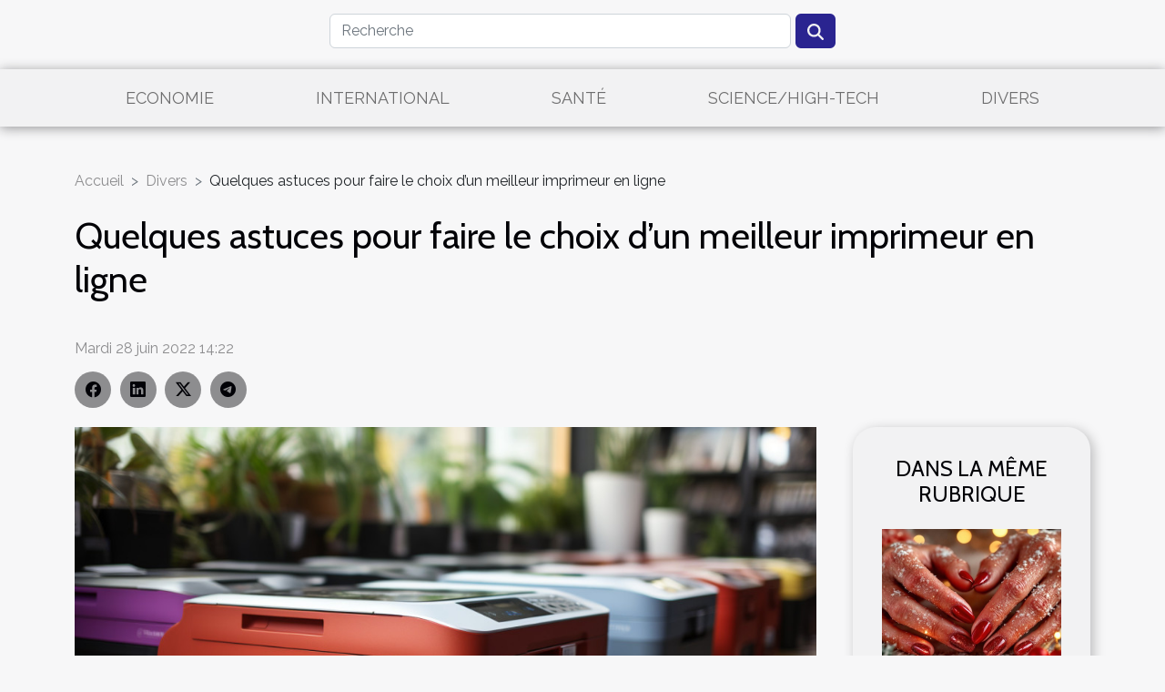

--- FILE ---
content_type: text/html; charset=UTF-8
request_url: https://www.xtremepccentral.com/quelques-astuces-pour-faire-le-choix-dun-meilleur-imprimeur-en-ligne
body_size: 26098
content:
<!DOCTYPE html>
    <html lang="fr">
<head>
    <meta charset="utf-8">
    <title>Quelques astuces pour faire le choix d’un meilleur imprimeur en ligne  - www.xtremepccentral.com</title>
<meta name="description" content="">

<meta name="robots" content="index,follow" />
<link rel="icon" type="image/png" href="/favicon.png" />
    <meta name="viewport" content="width=device-width, initial-scale=1">
    <link rel="stylesheet" href="/css/style2.css">
</head>
<body>
    <header>
    <div class="container row">
    <!--    <time datetime="2025-12-05 13:16:20">Vendredi 5 décembre 2025 13:16</time> -->
    <time id="currentDatetimeLang"></time>
    <script>
    document.addEventListener('DOMContentLoaded', function() {
        const dateElement = document.getElementById('currentDatetimeLang');
        const current = new Date();
        const options = { weekday: 'long', year: 'numeric', month: 'long', day: 'numeric' };
        
        const htmlLang = document.documentElement.lang;
        
        const dateString = current.toLocaleDateString(htmlLang, options);
        dateElement.textContent = dateString;
    });
</script>

        <form class="d-flex" role="search" method="get" action="/search">
    <input type="search" class="form-control"  name="q" placeholder="Recherche" aria-label="Recherche"  pattern=".*\S.*" required>
    <button type="submit" class="btn">
        <svg xmlns="http://www.w3.org/2000/svg" width="18px" height="18px" fill="currentColor" viewBox="0 0 512 512">
                    <path d="M416 208c0 45.9-14.9 88.3-40 122.7L502.6 457.4c12.5 12.5 12.5 32.8 0 45.3s-32.8 12.5-45.3 0L330.7 376c-34.4 25.2-76.8 40-122.7 40C93.1 416 0 322.9 0 208S93.1 0 208 0S416 93.1 416 208zM208 352a144 144 0 1 0 0-288 144 144 0 1 0 0 288z"/>
                </svg>
    </button>
</form>
    </div>
    <div class="container-fluid d-flex justify-content-center">
        <nav class="navbar container navbar-expand-xl m-0 pt-3">
            <div class="container-fluid">
                <button class="navbar-toggler" type="button" data-bs-toggle="collapse" data-bs-target="#navbarSupportedContent" aria-controls="navbarSupportedContent" aria-expanded="false" aria-label="Toggle navigation">
                    <svg xmlns="http://www.w3.org/2000/svg" fill="currentColor" class="bi bi-list" viewBox="0 0 16 16">
                        <path fill-rule="evenodd" d="M2.5 12a.5.5 0 0 1 .5-.5h10a.5.5 0 0 1 0 1H3a.5.5 0 0 1-.5-.5m0-4a.5.5 0 0 1 .5-.5h10a.5.5 0 0 1 0 1H3a.5.5 0 0 1-.5-.5m0-4a.5.5 0 0 1 .5-.5h10a.5.5 0 0 1 0 1H3a.5.5 0 0 1-.5-.5"></path>
                    </svg>
                </button>
                <div class="collapse navbar-collapse" id="navbarSupportedContent">
                    <ul class="navbar-nav">
                                                    <li class="nav-item">
    <a href="/economie" class="nav-link">Economie</a>
    </li>
                                    <li class="nav-item">
    <a href="/international" class="nav-link">International</a>
    </li>
                                    <li class="nav-item">
    <a href="/sante" class="nav-link">Santé</a>
    </li>
                                    <li class="nav-item">
    <a href="/sciencehigh-tech" class="nav-link">Science/High-Tech</a>
    </li>
                                    <li class="nav-item">
    <a href="/divers" class="nav-link">Divers</a>
    </li>
                            </ul>
                </div>
            </div>
        </nav>
    </div>
</header>
<div class="container">
        <nav aria-label="breadcrumb"
               style="--bs-breadcrumb-divider: '&gt;';" >
            <ol class="breadcrumb">
                <li class="breadcrumb-item"><a href="/">Accueil</a></li>
                                    <li class="breadcrumb-item  active ">
                        <a href="/divers" title="Divers">Divers</a>                    </li>
                                <li class="breadcrumb-item">
                    Quelques astuces pour faire le choix d’un meilleur imprimeur en ligne                </li>
            </ol>
        </nav>
    </div>
<div class="container-fluid">
    <main class="container sidebar-default mt-2">
        <div class="row">

                            <h1>
                    Quelques astuces pour faire le choix d’un meilleur imprimeur en ligne                </h1>
            
            <fieldset><time datetime="2022-06-28 14:22:42">Mardi 28 juin 2022 14:22</time>                <ul>
                    <li><a href="https://www.facebook.com/sharer.php?u=https://www.xtremepccentral.com/quelques-astuces-pour-faire-le-choix-dun-meilleur-imprimeur-en-ligne" rel="nofollow" target="_blank"><i class="social-facebook"></i></a></li>
                    <li><a href="https://www.linkedin.com/shareArticle?url=https://www.xtremepccentral.com/quelques-astuces-pour-faire-le-choix-dun-meilleur-imprimeur-en-ligne&amp;title=Quelques astuces pour faire le choix d’un meilleur imprimeur en ligne" rel="nofollow" target="_blank"><i class="social-linkedin"></i></a></li>
                    <li><a href="https://twitter.com/share?url=https://www.xtremepccentral.com/quelques-astuces-pour-faire-le-choix-dun-meilleur-imprimeur-en-ligne&amp;text=Quelques astuces pour faire le choix d’un meilleur imprimeur en ligne" rel="nofollow" target="_blank"><i class="social-twitter"></i></a></li>
                    <li><a href="https://t.me/share/url?url=https://www.xtremepccentral.com/quelques-astuces-pour-faire-le-choix-dun-meilleur-imprimeur-en-ligne&amp;text=Quelques astuces pour faire le choix d’un meilleur imprimeur en ligne" rel="nofollow" target="_blank"><i class="social-telegram"></i></a></li>
            </ul></fieldset>
            <div class="col-lg-9 order-1 order-lg-2 col-12 main">
                <img class="img-fluid" src="/images/quelques-astuces-pour-faire-le-choix-dun-meilleur-imprimeur-en-ligne.jpeg" alt="Quelques astuces pour faire le choix d’un meilleur imprimeur en ligne">                                <article class="container main" ><details  open >
                    <summary>Sommaire</summary>
        
                                    <ol>
                                        <li>
                        <a href="javascript:;" onclick="document.querySelector('#anchor_0').scrollIntoView();">Prendre en compte la qualité de l’impression</a>
                    </li>
                                                                                    <li>
                        <a href="javascript:;" onclick="document.querySelector('#anchor_1').scrollIntoView();">Prendre en compte les tarifs d’impression</a>
                    </li>
                                                                                    <li>
                        <a href="javascript:;" onclick="document.querySelector('#anchor_2').scrollIntoView();">Prendre en compte les différents types d’impression</a>
                    </li>
                                                            </ol>
                        </details>

                    <div><p>Les travaux d’impression sont de plus de plus sollicités par les entreprises ou les particuliers dans le développement de leur activité par la création des cartes de visite, des affiches etc. Pour avoir un travail d’impression de qualité, le choix d’un imprimeur en ligne doit être bien fait. Quelles sont les astuces pour faire le choix d’un meilleur imprimeur en ligne ? Quels sont les différents meilleurs imprimeurs en ligne en 2022 ? Découvrez dans l’article, les astuces de choix d’un meilleur imprimeur en ligne.</p>
<h2 id="anchor_0">Prendre en compte la qualité de l’impression</h2>
<p>Pour confectionner divers produits d’impression pour votre activité, il est judicieux de prendre en compte la qualité de l’impression. En effet, pour choisir un meilleur imprimeur en ligne, vous devez veiller à la qualité des travaux d’impression effectuer par ce dernier. C’est un point important <a href="https://www.eureka-design.fr/">à voir ici</a> et à prendre en compte. Ce qui détermine la bonne réalisation de votre commande d’impression. Pour faire cela, il est possible de lire les divers avis des anciens clients, les informations sur les travaux de l’imprimeur en ligne, et parfois demander conseil à un proche ou une connaissance.</p>
<h2 id="anchor_1">Prendre en compte les tarifs d’impression</h2>
<p>Les travaux d’impression sont effectués en fonction d’une variété de prix qui est fixé à travers la complexité de l’impression à faire. Chez un imprimeur en ligne, la fixation des tarifs d’impression doit bien s’unir avec la qualité du travail à effectuer. C’est d’ailleurs un point crucial que vous devez voir, pour éviter les impressions de bas prix et de mauvaises qualités. Un meilleur imprimeur en ligne qui prime sur la qualité de ses services doit être capable de bien fixer ses tarifs en fonction de chaque type d’impression et aussi du nombre.</p>
<h2 id="anchor_2">Prendre en compte les différents types d’impression</h2>
<p>Sur le marché, chaque imprimeur en ligne propose une variété de services dans son entreprise. En fonction de l’impression que vous souhaitez réaliser, il est important de bien vérifier si l’imprimeur en ligne possède ce service et le réalise proprement. En effet, certains imprimeurs se vantent des services qu’ils n’ont pas pour attirer les clients. Il urge d’attention.</p><div></article>            </div>
            <aside class="col-lg-3 order-2 order-lg-2 col-12 aside-right">
                <div class="list-img-none">
                    <h2>Dans la même rubrique</h2>                            <section>
                    <figure><a href="/comment-realiser-une-manucure-etincelante-pour-les-fetes" title="Comment réaliser une manucure étincelante pour les fêtes ?"><img class="img-fluid" src="/images/comment-realiser-une-manucure-etincelante-pour-les-fetes.jpeg" alt="Comment réaliser une manucure étincelante pour les fêtes ?"></a></figure><figcaption>Comment réaliser une manucure étincelante pour les fêtes ?</figcaption>                    <div>
                                                <h3><a href="/comment-realiser-une-manucure-etincelante-pour-les-fetes" title="Comment réaliser une manucure étincelante pour les fêtes ?">Comment réaliser une manucure étincelante pour les fêtes ?</a></h3>                    </div>
                </section>
                            <section>
                    <figure><a href="/comment-les-estampes-faconnent-lhistoire-de-lart-moderne" title="Comment les estampes façonnent l&#039;histoire de l&#039;art moderne ?"><img class="img-fluid" src="/images/comment-les-estampes-faconnent-lhistoire-de-lart-moderne.jpg" alt="Comment les estampes façonnent l&#039;histoire de l&#039;art moderne ?"></a></figure><figcaption>Comment les estampes façonnent l'histoire de l'art moderne ?</figcaption>                    <div>
                                                <h3><a href="/comment-les-estampes-faconnent-lhistoire-de-lart-moderne" title="Comment les estampes façonnent l&#039;histoire de l&#039;art moderne ?">Comment les estampes façonnent l'histoire de l'art moderne ?</a></h3>                    </div>
                </section>
                            <section>
                    <figure><a href="/comment-choisir-son-parfum-pour-marquer-son-elegance-au-quotidien" title="Comment choisir son parfum pour marquer son élégance au quotidien ?"><img class="img-fluid" src="/images/comment-choisir-son-parfum-pour-marquer-son-elegance-au-quotidien.jpg" alt="Comment choisir son parfum pour marquer son élégance au quotidien ?"></a></figure><figcaption>Comment choisir son parfum pour marquer son élégance au quotidien ?</figcaption>                    <div>
                                                <h3><a href="/comment-choisir-son-parfum-pour-marquer-son-elegance-au-quotidien" title="Comment choisir son parfum pour marquer son élégance au quotidien ?">Comment choisir son parfum pour marquer son élégance au quotidien ?</a></h3>                    </div>
                </section>
                                    </div>
            </aside>
        </div>
        <section class="column-3">

        <div class="container">
            <h2>Sur le même sujet</h2>            <div class="row">
                                    <div class="col-12 col-md-5 col-lg-4 item">

                        <figure><a href="/comment-realiser-une-manucure-etincelante-pour-les-fetes" title="Comment réaliser une manucure étincelante pour les fêtes ?"><img class="img-fluid" src="/images/comment-realiser-une-manucure-etincelante-pour-les-fetes.jpeg" alt="Comment réaliser une manucure étincelante pour les fêtes ?"></a></figure><figcaption>Comment réaliser une manucure étincelante pour les fêtes ?</figcaption>                        <div>
                            <h3><a href="/comment-realiser-une-manucure-etincelante-pour-les-fetes" title="Comment réaliser une manucure étincelante pour les fêtes ?">Comment réaliser une manucure étincelante pour les fêtes ?</a></h3>                        </div>
                        <time datetime="2025-11-28 09:54:04">Vendredi 28 novembre 2025 09:54</time>                        
                        <div>La période des fêtes est l’occasion parfaite pour afficher une manucure étincelante et sophistiquée. Rien de tel que des ongles brillants et élégants pour compléter une tenue festive et attirer tous les regards. Découvrez dans cet article des conseils d’expert pour réaliser une manucure qui fera...</div>                                            </div>

                                                        <div class="col-12 col-md-5 col-lg-4 item">

                        <figure><a href="/comment-les-estampes-faconnent-lhistoire-de-lart-moderne" title="Comment les estampes façonnent l&#039;histoire de l&#039;art moderne ?"><img class="img-fluid" src="/images/comment-les-estampes-faconnent-lhistoire-de-lart-moderne.jpg" alt="Comment les estampes façonnent l&#039;histoire de l&#039;art moderne ?"></a></figure><figcaption>Comment les estampes façonnent l'histoire de l'art moderne ?</figcaption>                        <div>
                            <h3><a href="/comment-les-estampes-faconnent-lhistoire-de-lart-moderne" title="Comment les estampes façonnent l&#039;histoire de l&#039;art moderne ?">Comment les estampes façonnent l'histoire de l'art moderne ?</a></h3>                        </div>
                        <time datetime="2025-11-25 11:00:19">Mardi 25 novembre 2025 11:00</time>                        
                        <div>
Depuis plusieurs siècles, les estampes occupent une place centrale dans l’évolution des arts visuels. Leur impact sur l’histoire de l’art moderne reste souvent sous-estimé, alors qu’elles ont permis la diffusion massive de nouvelles idées, techniques et styles visuels. Ce sujet passionnant invite...</div>                                            </div>

                                                        <div class="col-12 col-md-5 col-lg-4 item">

                        <figure><a href="/comment-choisir-son-parfum-pour-marquer-son-elegance-au-quotidien" title="Comment choisir son parfum pour marquer son élégance au quotidien ?"><img class="img-fluid" src="/images/comment-choisir-son-parfum-pour-marquer-son-elegance-au-quotidien.jpg" alt="Comment choisir son parfum pour marquer son élégance au quotidien ?"></a></figure><figcaption>Comment choisir son parfum pour marquer son élégance au quotidien ?</figcaption>                        <div>
                            <h3><a href="/comment-choisir-son-parfum-pour-marquer-son-elegance-au-quotidien" title="Comment choisir son parfum pour marquer son élégance au quotidien ?">Comment choisir son parfum pour marquer son élégance au quotidien ?</a></h3>                        </div>
                        <time datetime="2025-11-19 13:08:03">Mercredi 19 novembre 2025 13:08</time>                        
                        <div>
Choisir le parfum idéal n'est pas un geste anodin : c'est une manière subtile d'affirmer sa personnalité et de révéler son élégance au fil des jours. Un parfum bien choisi devient la signature olfactive qui laisse une empreinte mémorable dans l'esprit de ceux qui croisent votre chemin. Découvrez...</div>                                            </div>

                                </div>
            <div class="row">
                                                    <div class="col-12 col-md-5 col-lg-4 item">

                        <figure><a href="/comment-un-jeu-devasion-thematique-peut-renforcer-lesprit-dequipe" title="Comment un jeu d&#039;évasion thématique peut renforcer l&#039;esprit d&#039;équipe ?"><img class="img-fluid" src="/images/comment-un-jeu-devasion-thematique-peut-renforcer-lesprit-dequipe.jpeg" alt="Comment un jeu d&#039;évasion thématique peut renforcer l&#039;esprit d&#039;équipe ?"></a></figure><figcaption>Comment un jeu d'évasion thématique peut renforcer l'esprit d'équipe ?</figcaption>                        <div>
                            <h3><a href="/comment-un-jeu-devasion-thematique-peut-renforcer-lesprit-dequipe" title="Comment un jeu d&#039;évasion thématique peut renforcer l&#039;esprit d&#039;équipe ?">Comment un jeu d'évasion thématique peut renforcer l'esprit d'équipe ?</a></h3>                        </div>
                        <time datetime="2025-09-20 00:36:05">Samedi 20 septembre 2025 00:36</time>                        
                        <div>
Le jeu d'évasion thématique séduit de plus en plus d'entreprises cherchant à stimuler la collaboration et la cohésion de leurs équipes. Plongés dans une aventure immersive, les participants doivent unir leurs forces pour résoudre des énigmes et atteindre un objectif commun. Découvrez dans cet...</div>                                            </div>

                                                        <div class="col-12 col-md-5 col-lg-4 item">

                        <figure><a href="/conseils-pour-une-premiere-experience-de-parapente-familial-reussie" title="Conseils pour une première expérience de parapente familial réussie"><img class="img-fluid" src="/images/conseils-pour-une-premiere-experience-de-parapente-familial-reussie.jpeg" alt="Conseils pour une première expérience de parapente familial réussie"></a></figure><figcaption>Conseils pour une première expérience de parapente familial réussie</figcaption>                        <div>
                            <h3><a href="/conseils-pour-une-premiere-experience-de-parapente-familial-reussie" title="Conseils pour une première expérience de parapente familial réussie">Conseils pour une première expérience de parapente familial réussie</a></h3>                        </div>
                        <time datetime="2025-09-11 11:00:03">Jeudi 11 septembre 2025 11:00</time>                        
                        <div>
Envie de vivre une aventure inoubliable en famille ? Le parapente est une activité accessible à tous, qui promet des sensations fortes et des paysages à couper le souffle. Découvrir l’essentiel des conseils pour réussir ce premier envol ensemble vous permettra de profiter sereinement de cette...</div>                                            </div>

                                                        <div class="col-12 col-md-5 col-lg-4 item">

                        <figure><a href="/comment-choisir-la-structure-gonflable-ideale-pour-votre-evenement" title="Comment choisir la structure gonflable idéale pour votre événement ?"><img class="img-fluid" src="/images/comment-choisir-la-structure-gonflable-ideale-pour-votre-evenement.jpg" alt="Comment choisir la structure gonflable idéale pour votre événement ?"></a></figure><figcaption>Comment choisir la structure gonflable idéale pour votre événement ?</figcaption>                        <div>
                            <h3><a href="/comment-choisir-la-structure-gonflable-ideale-pour-votre-evenement" title="Comment choisir la structure gonflable idéale pour votre événement ?">Comment choisir la structure gonflable idéale pour votre événement ?</a></h3>                        </div>
                        <time datetime="2025-07-22 00:35:08">Mardi 22 juillet 2025 00:35</time>                        
                        <div>
Organiser un événement nécessite de prendre en compte de nombreux aspects pour garantir sa réussite, et le choix de la structure gonflable en fait partie. Que ce soit pour une fête d'anniversaire, une animation d'entreprise ou une célébration en plein air, sélectionner la bonne structure peut...</div>                                            </div>

                                </div>
            <div class="row">
                                                    <div class="col-12 col-md-5 col-lg-4 item">

                        <figure><a href="/exploration-des-musees-dart-les-plus-attendus-ouvrant-leurs-portes-prochainement" title="Exploration des musées d&#039;art les plus attendus ouvrant leurs portes prochainement"><img class="img-fluid" src="/images/exploration-des-musees-dart-les-plus-attendus-ouvrant-leurs-portes-prochainement.jpeg" alt="Exploration des musées d&#039;art les plus attendus ouvrant leurs portes prochainement"></a></figure><figcaption>Exploration des musées d'art les plus attendus ouvrant leurs portes prochainement</figcaption>                        <div>
                            <h3><a href="/exploration-des-musees-dart-les-plus-attendus-ouvrant-leurs-portes-prochainement" title="Exploration des musées d&#039;art les plus attendus ouvrant leurs portes prochainement">Exploration des musées d'art les plus attendus ouvrant leurs portes prochainement</a></h3>                        </div>
                        <time datetime="2025-07-01 06:30:29">Mardi 1 juillet 2025 06:30</time>                        
                        <div>
L’univers des musées d’art s’apprête à accueillir des institutions innovantes qui promettent de transformer la scène culturelle internationale. Qu’il s’agisse d’architectures audacieuses ou de collections inédites, chaque ouverture est une invitation à voyager à travers l’histoire et la création...</div>                                            </div>

                                                        <div class="col-12 col-md-5 col-lg-4 item">

                        <figure><a href="/exploration-des-tendances-actuelles-en-decoration-dinterieur" title="Exploration des tendances actuelles en décoration d&#039;intérieur"><img class="img-fluid" src="/images/exploration-des-tendances-actuelles-en-decoration-dinterieur.jpg" alt="Exploration des tendances actuelles en décoration d&#039;intérieur"></a></figure><figcaption>Exploration des tendances actuelles en décoration d'intérieur</figcaption>                        <div>
                            <h3><a href="/exploration-des-tendances-actuelles-en-decoration-dinterieur" title="Exploration des tendances actuelles en décoration d&#039;intérieur">Exploration des tendances actuelles en décoration d'intérieur</a></h3>                        </div>
                        <time datetime="2025-06-17 09:58:04">Mardi 17 juin 2025 09:58</time>                        
                        <div>La décoration d’intérieur ne cesse d’évoluer, suivant le rythme des saisons et l’inspiration des créateurs du monde entier. Découvrir les tendances actuelles permet d’imaginer des espaces à la fois fonctionnels et esthétiques, en accord avec les envies contemporaines. Plongez dans cet article pour...</div>                                            </div>

                                                        <div class="col-12 col-md-5 col-lg-4 item">

                        <figure><a href="/comment-organiser-une-soiree-pierrade-inoubliable-avec-des-recettes-faciles" title="Comment organiser une soirée pierrade inoubliable avec des recettes faciles"><img class="img-fluid" src="/images/comment-organiser-une-soiree-pierrade-inoubliable-avec-des-recettes-faciles.jpeg" alt="Comment organiser une soirée pierrade inoubliable avec des recettes faciles"></a></figure><figcaption>Comment organiser une soirée pierrade inoubliable avec des recettes faciles</figcaption>                        <div>
                            <h3><a href="/comment-organiser-une-soiree-pierrade-inoubliable-avec-des-recettes-faciles" title="Comment organiser une soirée pierrade inoubliable avec des recettes faciles">Comment organiser une soirée pierrade inoubliable avec des recettes faciles</a></h3>                        </div>
                        <time datetime="2025-06-11 01:20:03">Mercredi 11 juin 2025 01:20</time>                        
                        <div>
Organiser une soirée pierrade inoubliable séduit de plus en plus les amateurs de convivialité et de cuisine simple. Découvrir des recettes faciles, des astuces pour la préparation, et des idées d’accompagnement transforme ce repas en un moment chaleureux et gourmand. La suite de cet article...</div>                                            </div>

                                </div>
            <div class="row">
                                                    <div class="col-12 col-md-5 col-lg-4 item">

                        <figure><a href="/maximiser-la-floraison-des-hortensias-conseils-et-techniques" title="Maximiser la floraison des hortensias : conseils et techniques"><img class="img-fluid" src="/images/maximiser-la-floraison-des-hortensias-conseils-et-techniques.jpeg" alt="Maximiser la floraison des hortensias : conseils et techniques"></a></figure><figcaption>Maximiser la floraison des hortensias : conseils et techniques</figcaption>                        <div>
                            <h3><a href="/maximiser-la-floraison-des-hortensias-conseils-et-techniques" title="Maximiser la floraison des hortensias : conseils et techniques">Maximiser la floraison des hortensias : conseils et techniques</a></h3>                        </div>
                        <time datetime="2025-03-20 01:24:02">Jeudi 20 mars 2025 01:24</time>                        
                        <div>
Les hortensias, avec leur abondance de fleurs et leur éventail de couleurs éclatantes, sont un spectacle à admirer dans tout jardin. Parvenir à une floraison optimale peut paraître un défi, mais avec les conseils adéquats et des techniques éprouvées, il est possible de transformer ces buissons...</div>                                            </div>

                                                        <div class="col-12 col-md-5 col-lg-4 item">

                        <figure><a href="/comment-les-quiz-en-ligne-peuvent-ameliorer-votre-culture-generale" title="Comment les quiz en ligne peuvent améliorer votre culture générale"><img class="img-fluid" src="/images/comment-les-quiz-en-ligne-peuvent-ameliorer-votre-culture-generale.jpeg" alt="Comment les quiz en ligne peuvent améliorer votre culture générale"></a></figure><figcaption>Comment les quiz en ligne peuvent améliorer votre culture générale</figcaption>                        <div>
                            <h3><a href="/comment-les-quiz-en-ligne-peuvent-ameliorer-votre-culture-generale" title="Comment les quiz en ligne peuvent améliorer votre culture générale">Comment les quiz en ligne peuvent améliorer votre culture générale</a></h3>                        </div>
                        <time datetime="2025-03-18 12:52:03">Mardi 18 mars 2025 12:52</time>                        
                        <div>
Dans une ère où l'information est omniprésente et instantanément accessible, enrichir sa culture générale peut sembler une tâche complexe. Les quiz en ligne émergent comme des outils ludiques et interactifs offrant une opportunité unique de parfaire ses connaissances. Découvrons ensemble comment...</div>                                            </div>

                                                        <div class="col-12 col-md-5 col-lg-4 item">

                        <figure><a href="/guide-dachat-pour-des-bretelles-a-boutons-ou-a-pinces" title="Guide d&#039;achat pour des bretelles à boutons ou à pinces"><img class="img-fluid" src="/images/guide-dachat-pour-des-bretelles-a-boutons-ou-a-pinces.jpg" alt="Guide d&#039;achat pour des bretelles à boutons ou à pinces"></a></figure><figcaption>Guide d'achat pour des bretelles à boutons ou à pinces</figcaption>                        <div>
                            <h3><a href="/guide-dachat-pour-des-bretelles-a-boutons-ou-a-pinces" title="Guide d&#039;achat pour des bretelles à boutons ou à pinces">Guide d'achat pour des bretelles à boutons ou à pinces</a></h3>                        </div>
                        <time datetime="2024-12-17 11:52:03">Mardi 17 décembre 2024 11:52</time>                        
                        <div>
Les bretelles, accessoires de mode intemporels, reviennent sur le devant de la scène avec élégance et praticité. Qu'elles soient à boutons ou à pinces, elles apportent une touche de raffinement indéniable à toute tenue. Cet écrit vous guidera à travers les points essentiels à considérer pour...</div>                                            </div>

                                </div>
            <div class="row">
                                                    <div class="col-12 col-md-5 col-lg-4 item">

                        <figure><a href="/les-tendances-actuelles-des-piercings-darcade-styles-et-inspirations" title="Les tendances actuelles des piercings d&#039;arcade : styles et inspirations"><img class="img-fluid" src="/images/les-tendances-actuelles-des-piercings-darcade-styles-et-inspirations.jpg" alt="Les tendances actuelles des piercings d&#039;arcade : styles et inspirations"></a></figure><figcaption>Les tendances actuelles des piercings d'arcade : styles et inspirations</figcaption>                        <div>
                            <h3><a href="/les-tendances-actuelles-des-piercings-darcade-styles-et-inspirations" title="Les tendances actuelles des piercings d&#039;arcade : styles et inspirations">Les tendances actuelles des piercings d'arcade : styles et inspirations</a></h3>                        </div>
                        <time datetime="2024-08-09 21:02:03">Vendredi 9 août 2024 21:02</time>                        
                        <div>
La mode et la personnalisation corporelle connaissent une constante évolution, et le piercing d'arcade n'échappe pas à cette dynamique. Devenu un véritable moyen d'expression individuelle, il se décline désormais en une variété de styles et d'inspirations qui captivent l'attention. Cet écrit vous...</div>                                            </div>

                                                        <div class="col-12 col-md-5 col-lg-4 item">

                        <figure><a href="/conseils-pour-un-pique-nique-parfait-au-bord-du-lac" title="Conseils pour un pique-nique parfait au bord du lac"><img class="img-fluid" src="/images/conseils-pour-un-pique-nique-parfait-au-bord-du-lac.jpg" alt="Conseils pour un pique-nique parfait au bord du lac"></a></figure><figcaption>Conseils pour un pique-nique parfait au bord du lac</figcaption>                        <div>
                            <h3><a href="/conseils-pour-un-pique-nique-parfait-au-bord-du-lac" title="Conseils pour un pique-nique parfait au bord du lac">Conseils pour un pique-nique parfait au bord du lac</a></h3>                        </div>
                        <time datetime="2024-08-06 23:28:03">Mardi 6 août 2024 23:28</time>                        
                        <div>
L'art d'organiser un pique-nique au bord d'un lac réside dans l'attention portée aux détails qui transforment une simple sortie en une expérience mémorable. Que ce soit pour savourer la tranquillité de l'eau ou pour célébrer un évènement spécial en plein air, les conseils qui suivent vous...</div>                                            </div>

                                                        <div class="col-12 col-md-5 col-lg-4 item">

                        <figure><a href="/decouvrez-les-tendances-cinematographiques-qui-marqueront-lannee" title="Découvrez les tendances cinématographiques qui marqueront l&#039;année"><img class="img-fluid" src="/images/decouvrez-les-tendances-cinematographiques-qui-marqueront-lannee.jpeg" alt="Découvrez les tendances cinématographiques qui marqueront l&#039;année"></a></figure><figcaption>Découvrez les tendances cinématographiques qui marqueront l'année</figcaption>                        <div>
                            <h3><a href="/decouvrez-les-tendances-cinematographiques-qui-marqueront-lannee" title="Découvrez les tendances cinématographiques qui marqueront l&#039;année">Découvrez les tendances cinématographiques qui marqueront l'année</a></h3>                        </div>
                        <time datetime="2024-07-29 01:44:04">Lundi 29 juillet 2024 01:44</time>                        
                        <div>
Le cinéma ne cesse d'évoluer, offrant chaque année de nouvelles tendances qui façonnent notre manière de vivre les histoires sur grand écran. Alors que certains courants se poursuivent, de nouveaux émergent, porteurs de promesses pour les amateurs de films. Plongez dans cet univers fascinant et...</div>                                            </div>

                                </div>
            <div class="row">
                                                    <div class="col-12 col-md-5 col-lg-4 item">

                        <figure><a href="/les-avantages-et-inconvenients-des-differents-types-de-volets-bois-pvc-aluminium-et-acier" title="Les avantages et inconvénients des différents types de volets : bois, PVC, aluminium et acier"><img class="img-fluid" src="/images/les-avantages-et-inconvenients-des-differents-types-de-volets-bois-pvc-aluminium-et-acier.jpeg" alt="Les avantages et inconvénients des différents types de volets : bois, PVC, aluminium et acier"></a></figure><figcaption>Les avantages et inconvénients des différents types de volets : bois, PVC, aluminium et acier</figcaption>                        <div>
                            <h3><a href="/les-avantages-et-inconvenients-des-differents-types-de-volets-bois-pvc-aluminium-et-acier" title="Les avantages et inconvénients des différents types de volets : bois, PVC, aluminium et acier">Les avantages et inconvénients des différents types de volets : bois, PVC, aluminium et acier</a></h3>                        </div>
                        <time datetime="2024-06-10 03:20:06">Lundi 10 juin 2024 03:20</time>                        
                        <div>
Lorsqu'il s'agit d'équiper sa maison, le choix des volets est une décision qui allie esthétique et fonctionnalité. Les volets ne se contentent pas de protéger nos intérieurs des regards extérieurs, ils jouent également un rôle prépondérant dans l'isolation et la sécurité de notre domicile. Bois,...</div>                                            </div>

                                                        <div class="col-12 col-md-5 col-lg-4 item">

                        <figure><a href="/les-meilleures-pratiques-pour-le-stockage-et-la-maintenance-des-structures-gonflables-publicitaires" title="Les meilleures pratiques pour le stockage et la maintenance des structures gonflables publicitaires."><img class="img-fluid" src="/images/les-meilleures-pratiques-pour-le-stockage-et-la-maintenance-des-structures-gonflables-publicitaires.jpeg" alt="Les meilleures pratiques pour le stockage et la maintenance des structures gonflables publicitaires."></a></figure><figcaption>Les meilleures pratiques pour le stockage et la maintenance des structures gonflables publicitaires.</figcaption>                        <div>
                            <h3><a href="/les-meilleures-pratiques-pour-le-stockage-et-la-maintenance-des-structures-gonflables-publicitaires" title="Les meilleures pratiques pour le stockage et la maintenance des structures gonflables publicitaires.">Les meilleures pratiques pour le stockage et la maintenance des structures gonflables publicitaires.</a></h3>                        </div>
                        <time datetime="2024-05-03 00:02:04">Vendredi 3 mai 2024 00:02</time>                        
                        <div>
Dans un monde où la visibilité est la clé du succès commercial, les structures gonflables publicitaires se dressent comme des colosses colorés captant l'attention des passants. Ces outils de marketing, par leur taille et leur dynamisme, apportent une dimension ludique et visible à la...</div>                                            </div>

                                                        <div class="col-12 col-md-5 col-lg-4 item">

                        <figure><a href="/comment-les-petits-circuits-contribuent-a-la-diversite-sportive-en-france" title="Comment les petits circuits contribuent à la diversité sportive en France"><img class="img-fluid" src="/images/comment-les-petits-circuits-contribuent-a-la-diversite-sportive-en-france.jpg" alt="Comment les petits circuits contribuent à la diversité sportive en France"></a></figure><figcaption>Comment les petits circuits contribuent à la diversité sportive en France</figcaption>                        <div>
                            <h3><a href="/comment-les-petits-circuits-contribuent-a-la-diversite-sportive-en-france" title="Comment les petits circuits contribuent à la diversité sportive en France">Comment les petits circuits contribuent à la diversité sportive en France</a></h3>                        </div>
                        <time datetime="2024-04-23 20:32:08">Mardi 23 avril 2024 20:32</time>                        
                        <div>
La France, terre de diversité et d’excellence dans le domaine du sport, offre un paysage particulièrement riche en disciplines et en compétitions. Au cœur de cette effervescence, les petits circuits sportifs jouent un rôle souvent méconnu mais néanmoins capital. Ces structures à taille humaine...</div>                                            </div>

                                </div>
            <div class="row">
                                                    <div class="col-12 col-md-5 col-lg-4 item">

                        <figure><a href="/maximiser-lespace-dans-les-petits-interieurs-astuces-et-solutions-creatives" title="Maximiser l&#039;espace dans les petits intérieurs : astuces et solutions créatives"><img class="img-fluid" src="/images/maximiser-lespace-dans-les-petits-interieurs-astuces-et-solutions-creatives.jpg" alt="Maximiser l&#039;espace dans les petits intérieurs : astuces et solutions créatives"></a></figure><figcaption>Maximiser l'espace dans les petits intérieurs : astuces et solutions créatives</figcaption>                        <div>
                            <h3><a href="/maximiser-lespace-dans-les-petits-interieurs-astuces-et-solutions-creatives" title="Maximiser l&#039;espace dans les petits intérieurs : astuces et solutions créatives">Maximiser l'espace dans les petits intérieurs : astuces et solutions créatives</a></h3>                        </div>
                        <time datetime="2024-03-22 11:36:04">Vendredi 22 mars 2024 11:36</time>                        
                        <div>
Vivre dans un petit espace peut s'avérer être un véritable défi de créativité et d'organisation. La gestion optimale de chaque mètre carré devient alors primordiale pour créer un lieu de vie à la fois fonctionnel et esthétique. Comment tirer le meilleur parti d'un petit intérieur sans pour autant...</div>                                            </div>

                                                        <div class="col-12 col-md-5 col-lg-4 item">

                        <figure><a href="/les-accords-mets-et-vins-parfaits-avec-un-rioja-crianza" title="Les accords mets et vins parfaits avec un rioja crianza"><img class="img-fluid" src="/images/les-accords-mets-et-vins-parfaits-avec-un-rioja-crianza.jpg" alt="Les accords mets et vins parfaits avec un rioja crianza"></a></figure><figcaption>Les accords mets et vins parfaits avec un rioja crianza</figcaption>                        <div>
                            <h3><a href="/les-accords-mets-et-vins-parfaits-avec-un-rioja-crianza" title="Les accords mets et vins parfaits avec un rioja crianza">Les accords mets et vins parfaits avec un rioja crianza</a></h3>                        </div>
                        <time datetime="2024-02-08 17:01:43">Jeudi 8 février 2024 17:01</time>                        
                        <div>
L'art de marier les mets et les vins est une tradition gastronomique qui enchante les palais depuis des siècles. Choisir le bon vin pour accompagner un plat peut transformer un repas ordinaire en une expérience culinaire mémorable. Au cœur de cette tradition se trouve le rioja crianza, un vin...</div>                                            </div>

                                                        <div class="col-12 col-md-5 col-lg-4 item">

                        <figure><a href="/investir-dans-limmobilier-locatif-conseils-et-astuces" title="Investir dans l&#039;immobilier locatif : conseils et astuces"><img class="img-fluid" src="/images/investir-dans-limmobilier-locatif-conseils-et-astuces.jpeg" alt="Investir dans l&#039;immobilier locatif : conseils et astuces"></a></figure><figcaption>Investir dans l'immobilier locatif : conseils et astuces</figcaption>                        <div>
                            <h3><a href="/investir-dans-limmobilier-locatif-conseils-et-astuces" title="Investir dans l&#039;immobilier locatif : conseils et astuces">Investir dans l'immobilier locatif : conseils et astuces</a></h3>                        </div>
                        <time datetime="2024-01-08 00:28:06">Lundi 8 janvier 2024 00:28</time>                        
                        <div>
L'investissement dans l'immobilier locatif suscite un engouement croissant en raison de son potentiel à générer des revenus passifs et à bâtir un patrimoine durable. Encore faut-il savoir naviguer dans ce secteur spécifique avec habileté. La promesse de rentabilité est alléchante, mais elle...</div>                                            </div>

                                </div>
            <div class="row">
                                                    <div class="col-12 col-md-5 col-lg-4 item">

                        <figure><a href="/limportance-de-la-gestion-de-bankroll-pour-les-joueurs-de-casino-en-ligne" title="L&#039;importance de la gestion de bankroll pour les joueurs de casino en ligne"><img class="img-fluid" src="/images/limportance-de-la-gestion-de-bankroll-pour-les-joueurs-de-casino-en-ligne.jpeg" alt="L&#039;importance de la gestion de bankroll pour les joueurs de casino en ligne"></a></figure><figcaption>L'importance de la gestion de bankroll pour les joueurs de casino en ligne</figcaption>                        <div>
                            <h3><a href="/limportance-de-la-gestion-de-bankroll-pour-les-joueurs-de-casino-en-ligne" title="L&#039;importance de la gestion de bankroll pour les joueurs de casino en ligne">L'importance de la gestion de bankroll pour les joueurs de casino en ligne</a></h3>                        </div>
                        <time datetime="2023-11-21 15:22:25">Mardi 21 novembre 2023 15:22</time>                        
                        <div>
Dans le monde trépidant des casinos en ligne, la gestion de la bankroll s'avère être un pilier fondamental pour les amateurs de jeux d'argent. Elle représente bien plus qu'une simple stratégie; c'est une discipline qui peut déterminer l'issue d'une session de jeu. Pourtant, cette notion n'est pas...</div>                                            </div>

                                                        <div class="col-12 col-md-5 col-lg-4 item">

                        <figure><a href="/nouveaux-tendances-et-defis-dans-lindustrie-de-lorganisation-devenements-a-la-reunion" title="Nouveaux tendances et défis dans l&#039;industrie de l&#039;organisation d&#039;événements à la Réunion"><img class="img-fluid" src="/images/nouveaux-tendances-et-defis-dans-lindustrie-de-lorganisation-devenements-a-la-reunion.jpeg" alt="Nouveaux tendances et défis dans l&#039;industrie de l&#039;organisation d&#039;événements à la Réunion"></a></figure><figcaption>Nouveaux tendances et défis dans l'industrie de l'organisation d'événements à la Réunion</figcaption>                        <div>
                            <h3><a href="/nouveaux-tendances-et-defis-dans-lindustrie-de-lorganisation-devenements-a-la-reunion" title="Nouveaux tendances et défis dans l&#039;industrie de l&#039;organisation d&#039;événements à la Réunion">Nouveaux tendances et défis dans l'industrie de l'organisation d'événements à la Réunion</a></h3>                        </div>
                        <time datetime="2023-11-19 00:18:03">Dimanche 19 novembre 2023 00:18</time>                        
                        <div>
La Réunion, connue pour sa beauté naturelle et son climat tropical, est un lieu de choix pour l'organisation d'événements. Cependant, comme dans toutes les industries, celle de l'organisation d'événements à la Réunion fait face à de nouveaux défis et tendances. De la durabilité à l'utilisation...</div>                                            </div>

                                                        <div class="col-12 col-md-5 col-lg-4 item">

                        <figure><a href="/renover-sa-maison-avec-un-budget-limite-comment-sy-prendre" title="Rénover sa maison avec un budget limité : comment s&#039;y prendre ?"><img class="img-fluid" src="/images/renover-sa-maison-avec-un-budget-limite-comment-sy-prendre.jpeg" alt="Rénover sa maison avec un budget limité : comment s&#039;y prendre ?"></a></figure><figcaption>Rénover sa maison avec un budget limité : comment s'y prendre ?</figcaption>                        <div>
                            <h3><a href="/renover-sa-maison-avec-un-budget-limite-comment-sy-prendre" title="Rénover sa maison avec un budget limité : comment s&#039;y prendre ?">Rénover sa maison avec un budget limité : comment s'y prendre ?</a></h3>                        </div>
                        <time datetime="2023-08-30 02:10:03">Mercredi 30 août 2023 02:10</time>                        
                        <div>La rénovation d&rsquo;une maison peut être à la fois excitante et stressante. Cependant, lorsque vous êtes confronté à un budget limité, cela peut sembler être un défi insurmontable. Ne vous inquiétez pas ! Il est tout à fait possible de donner un nouveau souffle à votre maison sans vider votre...</div>                                            </div>

                                </div>
            <div class="row">
                                                    <div class="col-12 col-md-5 col-lg-4 item">

                        <figure><a href="/comment-voyager-sans-nuire-a-lenvironnement" title="Comment voyager sans nuire à l&#039;environnement"><img class="img-fluid" src="/images/comment-voyager-sans-nuire-a-lenvironnement.jpeg" alt="Comment voyager sans nuire à l&#039;environnement"></a></figure><figcaption>Comment voyager sans nuire à l'environnement</figcaption>                        <div>
                            <h3><a href="/comment-voyager-sans-nuire-a-lenvironnement" title="Comment voyager sans nuire à l&#039;environnement">Comment voyager sans nuire à l'environnement</a></h3>                        </div>
                        <time datetime="2023-07-27 17:46:35">Jeudi 27 juillet 2023 17:46</time>                        
                        <div>
Voyager est sans aucun doute un plaisir pour de nombreux individus. Cependant, il est également important de prendre en compte l&rsquo;impact sur l&rsquo;environnement que nos déplacements peuvent avoir. Dans une ère où le changement climatique et la protection environnementale sont au cœur des...</div>                                            </div>

                                                        <div class="col-12 col-md-5 col-lg-4 item">

                        <figure><a href="/quels-sont-les-avantages-davoir-un-carport-garage-par-rapport-a-un-garage-ferme" title="Quels sont les avantages d’avoir un carport garage par rapport à un garage fermé ?"><img class="img-fluid" src="/images/quels-sont-les-avantages-davoir-un-carport-garage-par-rapport-a-un-garage-ferme.jpg" alt="Quels sont les avantages d’avoir un carport garage par rapport à un garage fermé ?"></a></figure><figcaption>Quels sont les avantages d’avoir un carport garage par rapport à un garage fermé ?</figcaption>                        <div>
                            <h3><a href="/quels-sont-les-avantages-davoir-un-carport-garage-par-rapport-a-un-garage-ferme" title="Quels sont les avantages d’avoir un carport garage par rapport à un garage fermé ?">Quels sont les avantages d’avoir un carport garage par rapport à un garage fermé ?</a></h3>                        </div>
                        <time datetime="2023-06-29 05:02:02">Jeudi 29 juin 2023 05:02</time>                        
                        <div>Lorsque vous envisagez de protéger votre voiture des intempéries et des éléments extérieurs, deux options populaires s’offrent à vous : le carport garage et le garage fermé. Bien que les deux offrent une protection pour votre véhicule, ils présentent des différences significatives en matière de...</div>                                            </div>

                                                        <div class="col-12 col-md-5 col-lg-4 item">

                        <figure><a href="/le-beurre-de-marrakech-au-cbd-comment-le-preparer" title="Le beurre de Marrakech au CBD : comment le préparer ?"><img class="img-fluid" src="/images/le-beurre-de-marrakech-au-cbd-comment-le-preparer.jpeg" alt="Le beurre de Marrakech au CBD : comment le préparer ?"></a></figure><figcaption>Le beurre de Marrakech au CBD : comment le préparer ?</figcaption>                        <div>
                            <h3><a href="/le-beurre-de-marrakech-au-cbd-comment-le-preparer" title="Le beurre de Marrakech au CBD : comment le préparer ?">Le beurre de Marrakech au CBD : comment le préparer ?</a></h3>                        </div>
                        <time datetime="2023-04-12 22:06:03">Mercredi 12 avril 2023 22:06</time>                        
                        <div>Il s’agit d’une substance psychotrope faite avec du cannabis. Autrement dire, c’est le résultat issu d’un mélange de beurre simple et du cannabis. Les vertus du CBD ne sont plus à démontrer. Il est très apprécié des amoureux du CBD et peut être utilisé pour tartiner du pain. On peut aussi...</div>                                            </div>

                                </div>
            <div class="row">
                                                    <div class="col-12 col-md-5 col-lg-4 item">

                        <figure><a href="/comment-eloigner-de-soi-les-ondes-negatives" title="Comment éloigner de soi les ondes négatives ?"><img class="img-fluid" src="/images/comment-eloigner-de-soi-les-ondes-negatives.jpg" alt="Comment éloigner de soi les ondes négatives ?"></a></figure><figcaption>Comment éloigner de soi les ondes négatives ?</figcaption>                        <div>
                            <h3><a href="/comment-eloigner-de-soi-les-ondes-negatives" title="Comment éloigner de soi les ondes négatives ?">Comment éloigner de soi les ondes négatives ?</a></h3>                        </div>
                        <time datetime="2023-04-12 03:08:05">Mercredi 12 avril 2023 03:08</time>                        
                        <div>Les ondes négatives, souvent appelées énergie négative, peuvent être une source de stress et d&rsquo;anxiété pour de nombreuses personnes. Bien qu&rsquo;il n&rsquo;y ait pas de preuves scientifiques solides pour prouver leur existence, certaines personnes croient qu&rsquo;elles peuvent causer des...</div>                                            </div>

                                                        <div class="col-12 col-md-5 col-lg-4 item">

                        <figure><a href="/pourquoi-prendre-une-assurance-voyage" title="Pourquoi prendre une assurance voyage ?"><img class="img-fluid" src="/images/pourquoi-prendre-une-assurance-voyage.jpeg" alt="Pourquoi prendre une assurance voyage ?"></a></figure><figcaption>Pourquoi prendre une assurance voyage ?</figcaption>                        <div>
                            <h3><a href="/pourquoi-prendre-une-assurance-voyage" title="Pourquoi prendre une assurance voyage ?">Pourquoi prendre une assurance voyage ?</a></h3>                        </div>
                        <time datetime="2023-03-18 09:20:05">Samedi 18 mars 2023 09:20</time>                        
                        <div>À l’instar de tous les autres types de contrats d’assurance, une assurance voyage doit nécessairement avoir un objectif bien précis. Dans le cadre d’un voyage, un contrat d’assurance voyage est un contrat qui oblige l’assureur à protéger son assuré durant et après le voyage. En dehors de cela, il...</div>                                            </div>

                                                        <div class="col-12 col-md-5 col-lg-4 item">

                        <figure><a href="/top-5-des-meilleurs-voyants-de-lamour-en-2023" title="Top 5 des meilleurs voyants de l’amour en 2023"><img class="img-fluid" src="/images/top-5-des-meilleurs-voyants-de-lamour-en-2023.jpeg" alt="Top 5 des meilleurs voyants de l’amour en 2023"></a></figure><figcaption>Top 5 des meilleurs voyants de l’amour en 2023</figcaption>                        <div>
                            <h3><a href="/top-5-des-meilleurs-voyants-de-lamour-en-2023" title="Top 5 des meilleurs voyants de l’amour en 2023">Top 5 des meilleurs voyants de l’amour en 2023</a></h3>                        </div>
                        <time datetime="2023-03-17 09:56:02">Vendredi 17 mars 2023 09:56</time>                        
                        <div>L&rsquo;amour est un sentiment universel et indescriptible qui peut parfois être difficile à comprendre. Les voyants professionnels de l&rsquo;amour sont là pour répondre à ces questions. à éclaircir les mystères de votre vie amoureuse. Dans cet article, nous allons passer en revue les cinq...</div>                                            </div>

                                </div>
            <div class="row">
                                                    <div class="col-12 col-md-5 col-lg-4 item">

                        <figure><a href="/quelques-criteres-pour-bien-choisir-votre-lait-corporel" title="Quelques critères pour bien choisir votre lait corporel"><img class="img-fluid" src="/images/quelques-criteres-pour-bien-choisir-votre-lait-corporel.jpeg" alt="Quelques critères pour bien choisir votre lait corporel"></a></figure><figcaption>Quelques critères pour bien choisir votre lait corporel</figcaption>                        <div>
                            <h3><a href="/quelques-criteres-pour-bien-choisir-votre-lait-corporel" title="Quelques critères pour bien choisir votre lait corporel">Quelques critères pour bien choisir votre lait corporel</a></h3>                        </div>
                        <time datetime="2023-02-15 13:06:02">Mercredi 15 février 2023 13:06</time>                        
                        <div>Pour assurer le bien-être de votre peau, vous devez passer régulièrement un lait corporel. Cependant, sachez qu’il n’est pas facile de trouver ce qui vous convient parce qu’il existe une panoplie de soins pour le corps. Découvrez donc dans cet article quelques critères qui vous permettront de...</div>                                            </div>

                                                        <div class="col-12 col-md-5 col-lg-4 item">

                        <figure><a href="/comment-souhaiter-un-joyeux-anniversaire-de-facon-originale" title="Comment souhaiter un joyeux anniversaire de façon originale?"><img class="img-fluid" src="/images/comment-souhaiter-un-joyeux-anniversaire-de-facon-originale.jpg" alt="Comment souhaiter un joyeux anniversaire de façon originale?"></a></figure><figcaption>Comment souhaiter un joyeux anniversaire de façon originale?</figcaption>                        <div>
                            <h3><a href="/comment-souhaiter-un-joyeux-anniversaire-de-facon-originale" title="Comment souhaiter un joyeux anniversaire de façon originale?">Comment souhaiter un joyeux anniversaire de façon originale?</a></h3>                        </div>
                        <time datetime="2023-01-31 16:00:03">Mardi 31 janvier 2023 16:00</time>                        
                        <div>S&rsquo;il y a bien un jour spécial dans l&rsquo;année et qui est inoubliable pour chaque personne, il s&rsquo;agit bien du jour de naissance ou du jour d&rsquo;anniversaire. Pour vivre cette journée, chaque personne aimerait recevoir une attention particulière de la part des personnes...</div>                                            </div>

                                                        <div class="col-12 col-md-5 col-lg-4 item">

                        <figure><a href="/tribunal-paritaire-des-baux-ruraux-que-faut-il-comprendre" title="Tribunal paritaire des baux ruraux : que faut-il comprendre ?"><img class="img-fluid" src="/images/tribunal-paritaire-des-baux-ruraux-que-faut-il-comprendre.jpeg" alt="Tribunal paritaire des baux ruraux : que faut-il comprendre ?"></a></figure><figcaption>Tribunal paritaire des baux ruraux : que faut-il comprendre ?</figcaption>                        <div>
                            <h3><a href="/tribunal-paritaire-des-baux-ruraux-que-faut-il-comprendre" title="Tribunal paritaire des baux ruraux : que faut-il comprendre ?">Tribunal paritaire des baux ruraux : que faut-il comprendre ?</a></h3>                        </div>
                        <time datetime="2023-01-28 15:30:03">Samedi 28 janvier 2023 15:30</time>                        
                        <div>Le procès d’un accusé devant un tribunal se fait général en présence d’un avocat. Ce dernier s’assure de la défense de son client devant le juge. En revanche, cela n’est pas toujours le cas dans tous les tribunaux. C’est l’exemple du tribunal paritaire des baux ruraux. Nous vous proposons de...</div>                                            </div>

                                </div>
            <div class="row">
                                                    <div class="col-12 col-md-5 col-lg-4 item">

                        <figure><a href="/pourquoi-utiliser-un-stimulateur-de-clitoris" title="Pourquoi utiliser un stimulateur de clitoris ?"><img class="img-fluid" src="/nophoto.png" alt="Pourquoi utiliser un stimulateur de clitoris ?"></a></figure><figcaption>Pourquoi utiliser un stimulateur de clitoris ?</figcaption>                        <div>
                            <h3><a href="/pourquoi-utiliser-un-stimulateur-de-clitoris" title="Pourquoi utiliser un stimulateur de clitoris ?">Pourquoi utiliser un stimulateur de clitoris ?</a></h3>                        </div>
                        <time datetime="2023-01-06 20:56:02">Vendredi 6 janvier 2023 20:56</time>                        
                        <div>Les rapports sexuels ont un impact positif sur la santé. Celui qui fait régulièrement l&rsquo;amour prévient l&rsquo;obésité et le surpoids en raison des efforts physiques qu&rsquo;il fournit. Pour avoir de fortes sensations et pour augmenter son libido, il y a des objets sexuels qu&rsquo;on peut...</div>                                            </div>

                                                        <div class="col-12 col-md-5 col-lg-4 item">

                        <figure><a href="/pourquoi-opter-pour-un-fleuriste-en-ligne" title="Pourquoi opter pour un fleuriste en ligne ?"><img class="img-fluid" src="/images/pourquoi-opter-pour-un-fleuriste-en-ligne.jpeg" alt="Pourquoi opter pour un fleuriste en ligne ?"></a></figure><figcaption>Pourquoi opter pour un fleuriste en ligne ?</figcaption>                        <div>
                            <h3><a href="/pourquoi-opter-pour-un-fleuriste-en-ligne" title="Pourquoi opter pour un fleuriste en ligne ?">Pourquoi opter pour un fleuriste en ligne ?</a></h3>                        </div>
                        <time datetime="2023-01-03 10:08:02">Mardi 3 janvier 2023 10:08</time>                        
                        <div>La proposition d’une gamme variée de fleurs en ligne est une pratique très répandue. Quels sont les avantages de choisir son fleuriste en ligne ? Voici tout ce que vous devez savoir sur les bienfaits d’un fleuriste en ligne.&nbsp;
Obtenez des bouquets utilisables sur le champ et faites-vous livrer...</div>                                            </div>

                                                        <div class="col-12 col-md-5 col-lg-4 item">

                        <figure><a href="/que-savoir-sur-les-sas" title="Que savoir sur les SAS ?"><img class="img-fluid" src="/images/que-savoir-sur-les-sas.jpg" alt="Que savoir sur les SAS ?"></a></figure><figcaption>Que savoir sur les SAS ?</figcaption>                        <div>
                            <h3><a href="/que-savoir-sur-les-sas" title="Que savoir sur les SAS ?">Que savoir sur les SAS ?</a></h3>                        </div>
                        <time datetime="2022-12-28 18:18:03">Mercredi 28 décembre 2022 18:18</time>                        
                        <div>Les SAS sont une forme de création d’entreprise très connue. Que faut-il retenir sur&nbsp;
les SAS ? Quelles sont leurs caractéristiques ? Voici l’intégralité de ce qu’il faut savoir sur les SAS.&nbsp;
Les caractéristiques des SAS
Les Sociétés par Action Simplifiées encore appelées SAS sont des...</div>                                            </div>

                                </div>
            <div class="row">
                                                    <div class="col-12 col-md-5 col-lg-4 item">

                        <figure><a href="/quelques-criteres-pour-choisir-le-meilleur-coussin-de-canape" title="Quelques critères pour choisir le meilleur coussin de canapé"><img class="img-fluid" src="/images/quelques-criteres-pour-choisir-le-meilleur-coussin-de-canape.jpeg" alt="Quelques critères pour choisir le meilleur coussin de canapé"></a></figure><figcaption>Quelques critères pour choisir le meilleur coussin de canapé</figcaption>                        <div>
                            <h3><a href="/quelques-criteres-pour-choisir-le-meilleur-coussin-de-canape" title="Quelques critères pour choisir le meilleur coussin de canapé">Quelques critères pour choisir le meilleur coussin de canapé</a></h3>                        </div>
                        <time datetime="2022-12-28 12:58:02">Mercredi 28 décembre 2022 12:58</time>                        
                        <div>Pour mieux réussir le style décoratif intérieur, certains détails doivent d’être pris en compte. Il s’agit entre autres du choix de vos coussins de canapé. Ces accessoires qui apportent une touche décorative supplémentaire au salon doivent être choisis sur la base de certains critères. Découvrez...</div>                                            </div>

                                                        <div class="col-12 col-md-5 col-lg-4 item">

                        <figure><a href="/quelques-astuces-pour-une-vie-sexuelle-epanouie-dans-votre-couple" title="Quelques astuces pour une vie sexuelle épanouie dans votre couple"><img class="img-fluid" src="/nophoto.png" alt="Quelques astuces pour une vie sexuelle épanouie dans votre couple"></a></figure><figcaption>Quelques astuces pour une vie sexuelle épanouie dans votre couple</figcaption>                        <div>
                            <h3><a href="/quelques-astuces-pour-une-vie-sexuelle-epanouie-dans-votre-couple" title="Quelques astuces pour une vie sexuelle épanouie dans votre couple">Quelques astuces pour une vie sexuelle épanouie dans votre couple</a></h3>                        </div>
                        <time datetime="2022-12-20 16:24:02">Mardi 20 décembre 2022 16:24</time>                        
                        <div>La sexualité est le moteur d&rsquo;un couple. Les moments les plus émotionnels qu&rsquo;un couple puisse passer, sont ceux que les partenaires passent en intimité. Mais cette sexualité se retrouve éprouvée quand certains paramètres entrent en jeu. Ce site vous donne des conseils pour assaisonner...</div>                                            </div>

                                                        <div class="col-12 col-md-5 col-lg-4 item">

                        <figure><a href="/quels-sont-les-differents-styles-de-jazz" title="Quels sont les différents styles de jazz ?"><img class="img-fluid" src="/images/quels-sont-les-differents-styles-de-jazz.jpeg" alt="Quels sont les différents styles de jazz ?"></a></figure><figcaption>Quels sont les différents styles de jazz ?</figcaption>                        <div>
                            <h3><a href="/quels-sont-les-differents-styles-de-jazz" title="Quels sont les différents styles de jazz ?">Quels sont les différents styles de jazz ?</a></h3>                        </div>
                        <time datetime="2022-12-20 14:40:02">Mardi 20 décembre 2022 14:40</time>                        
                        <div>Le jazz est un style de musique variable, ce qui permet aux musiciens de faire toute sorte de modification dans leur composition. C’est ce côté exceptionnel de lui qui le rend complexe et beau à l’oreille. On vous parlera ici des différents styles de jazz que vous pouvez retrouver.
New Orléans,...</div>                                            </div>

                                </div>
            <div class="row">
                                                    <div class="col-12 col-md-5 col-lg-4 item">

                        <figure><a href="/quelle-est-lutilite-dun-tampon-encreur" title="Quelle est l’utilité d’un tampon encreur ?"><img class="img-fluid" src="/images/quelle-est-lutilite-dun-tampon-encreur.jpg" alt="Quelle est l’utilité d’un tampon encreur ?"></a></figure><figcaption>Quelle est l’utilité d’un tampon encreur ?</figcaption>                        <div>
                            <h3><a href="/quelle-est-lutilite-dun-tampon-encreur" title="Quelle est l’utilité d’un tampon encreur ?">Quelle est l’utilité d’un tampon encreur ?</a></h3>                        </div>
                        <time datetime="2022-12-19 09:38:01">Lundi 19 décembre 2022 09:38</time>                        
                        <div>Utiliser un tampon encreur est souvent un acte rare et évident. On pense que sa présence est anodin, ce n’est pourtant pas le cas. Cet instrument est nécessaire au bon fonctionnement d’une structure. Que ce soit une entreprise ou une administration publique, le tampon encreur représente l’outil de...</div>                                            </div>

                                                        <div class="col-12 col-md-5 col-lg-4 item">

                        <figure><a href="/quelle-est-lutilite-dun-extrait-kbis" title="Quelle est l’utilité d’un extrait Kbis ?"><img class="img-fluid" src="/images/quelle-est-lutilite-dun-extrait-kbis.jpeg" alt="Quelle est l’utilité d’un extrait Kbis ?"></a></figure><figcaption>Quelle est l’utilité d’un extrait Kbis ?</figcaption>                        <div>
                            <h3><a href="/quelle-est-lutilite-dun-extrait-kbis" title="Quelle est l’utilité d’un extrait Kbis ?">Quelle est l’utilité d’un extrait Kbis ?</a></h3>                        </div>
                        <time datetime="2022-12-08 23:38:02">Jeudi 8 décembre 2022 23:38</time>                        
                        <div>Pour les structures qui figurent sur la liste du registre du commerce et des sociétés sous le signe de RCS, l’extrait Kbis est très capital. C’est un document qui est considéré comme la pièce d’identité de la structure connue officiellement. Il permet de confirmer que cette structure à valider son...</div>                                            </div>

                                                        <div class="col-12 col-md-5 col-lg-4 item">

                        <figure><a href="/comment-bien-choisir-sa-planche-a-decouper" title="Comment bien choisir sa planche à découper ?"><img class="img-fluid" src="/images/comment-bien-choisir-sa-planche-a-decouper.jpg" alt="Comment bien choisir sa planche à découper ?"></a></figure><figcaption>Comment bien choisir sa planche à découper ?</figcaption>                        <div>
                            <h3><a href="/comment-bien-choisir-sa-planche-a-decouper" title="Comment bien choisir sa planche à découper ?">Comment bien choisir sa planche à découper ?</a></h3>                        </div>
                        <time datetime="2022-11-22 23:52:04">Mardi 22 novembre 2022 23:52</time>                        
                        <div>La planche à découper est l’un des ustensiles de cuisine les plus importants. Elle joue un rôle capital et pour un passionné de cuisine, ne pas l’avoir constitue un véritable problème. Mais comment dégoter la meilleure planche à découper ? Zoom sur les meilleurs critères de choix de cet accessoire...</div>                                            </div>

                                </div>
            <div class="row">
                                                    <div class="col-12 col-md-5 col-lg-4 item">

                        <figure><a href="/machine-a-sous-quelles-sont-les-fonctionnalites-bonus-de-la-sweet-bonanza-xmas" title="Machine à sous : quelles sont les fonctionnalités bonus de la Sweet Bonanza Xmas ?"><img class="img-fluid" src="/images/machine-a-sous-quelles-sont-les-fonctionnalites-bonus-de-la-sweet-bonanza-xmas.jpg" alt="Machine à sous : quelles sont les fonctionnalités bonus de la Sweet Bonanza Xmas ?"></a></figure><figcaption>Machine à sous : quelles sont les fonctionnalités bonus de la Sweet Bonanza Xmas ?</figcaption>                        <div>
                            <h3><a href="/machine-a-sous-quelles-sont-les-fonctionnalites-bonus-de-la-sweet-bonanza-xmas" title="Machine à sous : quelles sont les fonctionnalités bonus de la Sweet Bonanza Xmas ?">Machine à sous : quelles sont les fonctionnalités bonus de la Sweet Bonanza Xmas ?</a></h3>                        </div>
                        <time datetime="2022-11-16 14:24:02">Mercredi 16 novembre 2022 14:24</time>                        
                        <div>Avez-vous déjà essayé un pokie en ligne sur le thème de Noël ? C’est presque une évidence, surtout que vous êtes un féru des machines à sous. Mais, une autre évidence est que vous n’avez certainement pas encore pu profiter des délices d’un jeu exclusif développé par Pragmatic Play sur ce même thème...</div>                                            </div>

                                                        <div class="col-12 col-md-5 col-lg-4 item">

                        <figure><a href="/besoin-dun-manege-voici-le-site-internet-quil-vous-faut" title="Besoin d&#039;un manège : voici le site internet qu&#039;il vous faut"><img class="img-fluid" src="/images/besoin-dun-manege-voici-le-site-internet-quil-vous-faut.jpeg" alt="Besoin d&#039;un manège : voici le site internet qu&#039;il vous faut"></a></figure><figcaption>Besoin d'un manège : voici le site internet qu'il vous faut</figcaption>                        <div>
                            <h3><a href="/besoin-dun-manege-voici-le-site-internet-quil-vous-faut" title="Besoin d&#039;un manège : voici le site internet qu&#039;il vous faut">Besoin d'un manège : voici le site internet qu'il vous faut</a></h3>                        </div>
                        <time datetime="2022-10-21 00:00:02">Vendredi 21 octobre 2022 00:00</time>                        
                        <div>Le ménage est l&rsquo;une des attractions du moment qui a le mérite d&rsquo;attirer assez de monde. Alors si vous décidez de vous lancer dans l&rsquo;achat d&rsquo;un manège pour une raison ou une autre, voici le site internet qu&rsquo;il vous faut. Nous allons dans la suite de cette rédaction...</div>                                            </div>

                                                        <div class="col-12 col-md-5 col-lg-4 item">

                        <figure><a href="/que-faut-il-savoir-sur-la-prime-de-noel" title="Que faut-il savoir sur la prime de Noël ?"><img class="img-fluid" src="/images/que-faut-il-savoir-sur-la-prime-de-noel.jpg" alt="Que faut-il savoir sur la prime de Noël ?"></a></figure><figcaption>Que faut-il savoir sur la prime de Noël ?</figcaption>                        <div>
                            <h3><a href="/que-faut-il-savoir-sur-la-prime-de-noel" title="Que faut-il savoir sur la prime de Noël ?">Que faut-il savoir sur la prime de Noël ?</a></h3>                        </div>
                        <time datetime="2022-10-17 11:14:01">Lundi 17 octobre 2022 11:14</time>                        
                        <div>Le peuple bénéficie de la générosité du gouvernement toutes les années à l’arrivée de Noël. L’Organisation qui est en charge de l’évènement donne un montant d’argent à chaque allocataire du CAF, &nbsp;ainsi qu’à ceux qui perçoivent les minima sociaux du pôle emploi. Vu que nous sommes à quelques...</div>                                            </div>

                                </div>
            <div class="row">
                                                    <div class="col-12 col-md-5 col-lg-4 item">

                        <figure><a href="/pourquoi-faire-ses-courses-en-ligne" title="Pourquoi faire ses courses en ligne ?"><img class="img-fluid" src="/images/pourquoi-faire-ses-courses-en-ligne.jpeg" alt="Pourquoi faire ses courses en ligne ?"></a></figure><figcaption>Pourquoi faire ses courses en ligne ?</figcaption>                        <div>
                            <h3><a href="/pourquoi-faire-ses-courses-en-ligne" title="Pourquoi faire ses courses en ligne ?">Pourquoi faire ses courses en ligne ?</a></h3>                        </div>
                        <time datetime="2022-10-08 23:06:07">Samedi 8 octobre 2022 23:06</time>                        
                        <div>L&rsquo;achat en ligne est désormais une pratique courante en raison d&rsquo;innombrables possibilités qu&rsquo;il offre. En effet, en plus de vous permettre de faire vos courses à toute heure de la journée, cela vous donne également la possibilité de faire vos courses à des prix très attractifs....</div>                                            </div>

                                                        <div class="col-12 col-md-5 col-lg-4 item">

                        <figure><a href="/taille-haie-quelle-motorisation-choisir" title="Taille-haie : quelle motorisation choisir ?"><img class="img-fluid" src="/images/taille-haie-quelle-motorisation-choisir.jpeg" alt="Taille-haie : quelle motorisation choisir ?"></a></figure><figcaption>Taille-haie : quelle motorisation choisir ?</figcaption>                        <div>
                            <h3><a href="/taille-haie-quelle-motorisation-choisir" title="Taille-haie : quelle motorisation choisir ?">Taille-haie : quelle motorisation choisir ?</a></h3>                        </div>
                        <time datetime="2022-09-30 21:46:08">Vendredi 30 septembre 2022 21:46</time>                        
                        <div>Pour couper les arbres en toute sécurité, il est crucial de bien choisir un taille-haie ayant une bonne motorisation et une efficacité redoutable. En effet, le choix doit être fait en fonction de l’utilisation que l’on veut en faire. Il existe plusieurs motorisations de taille-haie jouant chacun...</div>                                            </div>

                                                        <div class="col-12 col-md-5 col-lg-4 item">

                        <figure><a href="/quels-sont-les-avantages-et-les-bienfaits-dun-oreiller-ergonomique" title="Quels sont les avantages et les bienfaits d’un oreiller ergonomique ?"><img class="img-fluid" src="/images/quels-sont-les-avantages-et-les-bienfaits-dun-oreiller-ergonomique.jpeg" alt="Quels sont les avantages et les bienfaits d’un oreiller ergonomique ?"></a></figure><figcaption>Quels sont les avantages et les bienfaits d’un oreiller ergonomique ?</figcaption>                        <div>
                            <h3><a href="/quels-sont-les-avantages-et-les-bienfaits-dun-oreiller-ergonomique" title="Quels sont les avantages et les bienfaits d’un oreiller ergonomique ?">Quels sont les avantages et les bienfaits d’un oreiller ergonomique ?</a></h3>                        </div>
                        <time datetime="2022-09-29 15:28:03">Jeudi 29 septembre 2022 15:28</time>                        
                        <div>Devenu plus fréquent sur le marché, l’oreiller ergonomique est une invention dont les avantages sont hautement bénéfiques. Cet type d’oreiller dont la réputation s’est basé sur ses qualités ergonomiques est innovation pour les dormeurs sensibles. Cet oreiller est particulièrement adapté pour les...</div>                                            </div>

                                </div>
            <div class="row">
                                                    <div class="col-12 col-md-5 col-lg-4 item">

                        <figure><a href="/les-bonnes-raisons-de-choisir-un-oreiller-a-memoire-de-forme" title="Les bonnes raisons de choisir un oreiller à mémoire de forme"><img class="img-fluid" src="/images/les-bonnes-raisons-de-choisir-un-oreiller-a-memoire-de-forme.jpg" alt="Les bonnes raisons de choisir un oreiller à mémoire de forme"></a></figure><figcaption>Les bonnes raisons de choisir un oreiller à mémoire de forme</figcaption>                        <div>
                            <h3><a href="/les-bonnes-raisons-de-choisir-un-oreiller-a-memoire-de-forme" title="Les bonnes raisons de choisir un oreiller à mémoire de forme">Les bonnes raisons de choisir un oreiller à mémoire de forme</a></h3>                        </div>
                        <time datetime="2022-09-29 11:40:38">Jeudi 29 septembre 2022 11:40</time>                        
                        <div>Le sommeil est un moment important au cours duquel les différents muscles et organes du corps humain se reposent. Il est donc primordial de tout mettre en œuvre pour passer de bons moments de repos. C’est dans cette optique que les oreillers ont été créés. Ils rendent le moment de repos plus...</div>                                            </div>

                                                        <div class="col-12 col-md-5 col-lg-4 item">

                        <figure><a href="/nos-conseils-pour-creer-un-contouring-avec-un-pinceau-de-maquillage" title="Nos conseils pour créer un contouring avec un pinceau de maquillage"><img class="img-fluid" src="/images/nos-conseils-pour-creer-un-contouring-avec-un-pinceau-de-maquillage.jpg" alt="Nos conseils pour créer un contouring avec un pinceau de maquillage"></a></figure><figcaption>Nos conseils pour créer un contouring avec un pinceau de maquillage</figcaption>                        <div>
                            <h3><a href="/nos-conseils-pour-creer-un-contouring-avec-un-pinceau-de-maquillage" title="Nos conseils pour créer un contouring avec un pinceau de maquillage">Nos conseils pour créer un contouring avec un pinceau de maquillage</a></h3>                        </div>
                        <time datetime="2022-09-28 18:46:34">Mercredi 28 septembre 2022 18:46</time>                        
                        <div>Le contouring est une méthode artificielle qui permet de restaurer la beauté naturelle d’une personne et de donner une forme convenable au visage. Cependant, il s’agit d’un ensemble de méthodes par lesquelles il est possible d’effectuer des modifications sur la peau. Comme c’est un domaine...</div>                                            </div>

                                                        <div class="col-12 col-md-5 col-lg-4 item">

                        <figure><a href="/urgences-medicales-a-toulouse-qui-appeler" title="Urgences médicales à Toulouse : qui appeler ?"><img class="img-fluid" src="/images/urgences-medicales-a-toulouse-qui-appeler.jpeg" alt="Urgences médicales à Toulouse : qui appeler ?"></a></figure><figcaption>Urgences médicales à Toulouse : qui appeler ?</figcaption>                        <div>
                            <h3><a href="/urgences-medicales-a-toulouse-qui-appeler" title="Urgences médicales à Toulouse : qui appeler ?">Urgences médicales à Toulouse : qui appeler ?</a></h3>                        </div>
                        <time datetime="2022-09-27 12:20:44">Mardi 27 septembre 2022 12:20</time>                        
                        <div>Comme vous le savez certainement, certains cabinets de soins n’ouvrent pas toujours leurs portes 24h/24. Ce qui fait qu’en cas d&rsquo;urgence, les patients ont du mal à savoir comment s’y prendre pour avoir assistance. Quels sont alors les numéros que vous pourriez appeler en cas d’urgence...</div>                                            </div>

                                </div>
            <div class="row">
                                                    <div class="col-12 col-md-5 col-lg-4 item">

                        <figure><a href="/le-maroc-est-il-une-destination-touristique-agreable" title="Le Maroc est-il une destination touristique agréable?"><img class="img-fluid" src="/images/le-maroc-est-il-une-destination-touristique-agreable.jpeg" alt="Le Maroc est-il une destination touristique agréable?"></a></figure><figcaption>Le Maroc est-il une destination touristique agréable?</figcaption>                        <div>
                            <h3><a href="/le-maroc-est-il-une-destination-touristique-agreable" title="Le Maroc est-il une destination touristique agréable?">Le Maroc est-il une destination touristique agréable?</a></h3>                        </div>
                        <time datetime="2022-09-27 01:42:30">Mardi 27 septembre 2022 01:42</time>                        
                        <div>Faire du tourisme vers le Maroc est le rêve de plusieurs personnes. Les touristes étrangers sont d&rsquo;ailleurs nombreux à effectuer chaque année des voyages vers ce pays d&rsquo;Afrique du Nord. Il est une destination touristique très connue par de nombreux touristes, car il regorge assez de...</div>                                            </div>

                                                        <div class="col-12 col-md-5 col-lg-4 item">

                        <figure><a href="/comment-choisir-sa-planche-de-skate" title="Comment choisir sa planche de skate ?"><img class="img-fluid" src="/images/comment-choisir-sa-planche-de-skate.jpg" alt="Comment choisir sa planche de skate ?"></a></figure><figcaption>Comment choisir sa planche de skate ?</figcaption>                        <div>
                            <h3><a href="/comment-choisir-sa-planche-de-skate" title="Comment choisir sa planche de skate ?">Comment choisir sa planche de skate ?</a></h3>                        </div>
                        <time datetime="2022-09-25 17:13:57">Dimanche 25 septembre 2022 17:13</time>                        
                        <div>Vous désirez acheter votre skate ? Vous devez être attentif dans vos critères de choix. Pour ce faire, vous devez penser à connaître ce qui doit vous guider vers l’achat du meilleur skate. Découvrez plus d’informations dans cet article.
&nbsp;
Le type de planche de skate
Lorsque vous choisissez...</div>                                            </div>

                                                        <div class="col-12 col-md-5 col-lg-4 item">

                        <figure><a href="/qui-solliciter-pour-faire-la-publicite-de-son-entreprise" title="Qui solliciter pour faire la publicité de son entreprise ?"><img class="img-fluid" src="/images/qui-solliciter-pour-faire-la-publicite-de-son-entreprise.jpg" alt="Qui solliciter pour faire la publicité de son entreprise ?"></a></figure><figcaption>Qui solliciter pour faire la publicité de son entreprise ?</figcaption>                        <div>
                            <h3><a href="/qui-solliciter-pour-faire-la-publicite-de-son-entreprise" title="Qui solliciter pour faire la publicité de son entreprise ?">Qui solliciter pour faire la publicité de son entreprise ?</a></h3>                        </div>
                        <time datetime="2022-09-25 16:49:08">Dimanche 25 septembre 2022 16:49</time>                        
                        <div>Une entreprise, pour étendre sa popularité doit se faire connaître par plusieurs personnes. Elle doit passer par plusieurs méthodes comme la publicité à travers les chaînes de la télévision, de la radio, des réseaux sociaux et aussi de porte-à-porte si celle-ci le souhaite vraiment. &nbsp;Nous...</div>                                            </div>

                                </div>
            <div class="row">
                                                    <div class="col-12 col-md-5 col-lg-4 item">

                        <figure><a href="/quelles-pieces-pour-voyager-au-maroc" title="Quelles pièces pour voyager au Maroc ?"><img class="img-fluid" src="/images/quelles-pieces-pour-voyager-au-maroc.jpeg" alt="Quelles pièces pour voyager au Maroc ?"></a></figure><figcaption>Quelles pièces pour voyager au Maroc ?</figcaption>                        <div>
                            <h3><a href="/quelles-pieces-pour-voyager-au-maroc" title="Quelles pièces pour voyager au Maroc ?">Quelles pièces pour voyager au Maroc ?</a></h3>                        </div>
                        <time datetime="2022-09-25 03:52:02">Dimanche 25 septembre 2022 03:52</time>                        
                        <div>Etat d&rsquo;Afrique du Nord, le Maroc fait partie des pays qui&nbsp;accueillent&nbsp;de plusieurs touristes chaque année.&nbsp;Mais, avec l&rsquo;arrivée de la Covid-19, les choses ont changé bien au niveau des étrangers ainsi qu&rsquo;au niveau des autorités marocaines.&nbsp;En d&rsquo;autres...</div>                                            </div>

                                                        <div class="col-12 col-md-5 col-lg-4 item">

                        <figure><a href="/que-faut-il-savoir-sur-les-urgences-medicales" title="Que faut-il savoir sur les urgences médicales ?"><img class="img-fluid" src="/images/que-faut-il-savoir-sur-les-urgences-medicales.jpeg" alt="Que faut-il savoir sur les urgences médicales ?"></a></figure><figcaption>Que faut-il savoir sur les urgences médicales ?</figcaption>                        <div>
                            <h3><a href="/que-faut-il-savoir-sur-les-urgences-medicales" title="Que faut-il savoir sur les urgences médicales ?">Que faut-il savoir sur les urgences médicales ?</a></h3>                        </div>
                        <time datetime="2022-09-23 14:26:17">Vendredi 23 septembre 2022 14:26</time>                        
                        <div>Les maisons médicales d’urgences sont un maillon très important qui joue un rôle indispensable dans la préservation de la santé des citoyens dans un pays. Ces maisons prennent en charge les patients en cas de détresse, de pathologies graves ou encore d’accidents. Découvrez dans la suite de cet...</div>                                            </div>

                                                        <div class="col-12 col-md-5 col-lg-4 item">

                        <figure><a href="/tout-sur-les-divers-modeles-de-boucles-doreilles" title="Tout sur les divers modèles de boucles d&#039;oreilles"><img class="img-fluid" src="/images/tout-sur-les-divers-modeles-de-boucles-doreilles.jpg" alt="Tout sur les divers modèles de boucles d&#039;oreilles"></a></figure><figcaption>Tout sur les divers modèles de boucles d'oreilles</figcaption>                        <div>
                            <h3><a href="/tout-sur-les-divers-modeles-de-boucles-doreilles" title="Tout sur les divers modèles de boucles d&#039;oreilles">Tout sur les divers modèles de boucles d'oreilles</a></h3>                        </div>
                        <time datetime="2022-09-22 15:17:46">Jeudi 22 septembre 2022 15:17</time>                        
                        <div>Depuis des milliers d&rsquo;années, les boucles d&rsquo;oreilles ornent le visage des femmes, portées sur le lobe, autour de l&rsquo;oreille ou même sur le cou. Ces fameuses boucles d&rsquo;oreilles sont une pièce de joaillerie essentielle et il existe une grande variété de modèles parmi lesquels...</div>                                            </div>

                                </div>
            <div class="row">
                                                    <div class="col-12 col-md-5 col-lg-4 item">

                        <figure><a href="/quels-sont-les-differents-types-de-resine-dentaire" title="Quels sont les différents types de résine dentaire ?"><img class="img-fluid" src="/images/quels-sont-les-differents-types-de-resine-dentaire.jpeg" alt="Quels sont les différents types de résine dentaire ?"></a></figure><figcaption>Quels sont les différents types de résine dentaire ?</figcaption>                        <div>
                            <h3><a href="/quels-sont-les-differents-types-de-resine-dentaire" title="Quels sont les différents types de résine dentaire ?">Quels sont les différents types de résine dentaire ?</a></h3>                        </div>
                        <time datetime="2022-09-21 21:29:02">Mercredi 21 septembre 2022 21:29</time>                        
                        <div>Les dentistes disposent d’une multitude de matériaux pour soigner leurs patients. Parmi ceux-ci, figure la résine dentaire qui est utilisée pour résoudre plusieurs problèmes. Mais, il existe plusieurs sortes de résine dentaire et chacun a son mode d’utilisation spécifique. Découvrez ici les...</div>                                            </div>

                                                        <div class="col-12 col-md-5 col-lg-4 item">

                        <figure><a href="/quelles-precautions-prendre-pour-donner-un-aspect-rayonnant-a-vos-marbres" title="Quelles précautions prendre pour donner un aspect rayonnant à vos marbres?"><img class="img-fluid" src="/images/quelles-precautions-prendre-pour-donner-un-aspect-rayonnant-a-vos-marbres.jpeg" alt="Quelles précautions prendre pour donner un aspect rayonnant à vos marbres?"></a></figure><figcaption>Quelles précautions prendre pour donner un aspect rayonnant à vos marbres?</figcaption>                        <div>
                            <h3><a href="/quelles-precautions-prendre-pour-donner-un-aspect-rayonnant-a-vos-marbres" title="Quelles précautions prendre pour donner un aspect rayonnant à vos marbres?">Quelles précautions prendre pour donner un aspect rayonnant à vos marbres?</a></h3>                        </div>
                        <time datetime="2022-09-21 11:25:27">Mercredi 21 septembre 2022 11:25</time>                        
                        <div>Les marbres font partie des objets précieux qui apportent de la valeur et de l&rsquo;élégance à votre pièce. Ainsi, leur entretien revêt une importance très capitale d&rsquo;autant plus qu&rsquo;ils sont très sensibles à la poussière et aux tâches. Cet article se chargera donc de vous livrer...</div>                                            </div>

                                                        <div class="col-12 col-md-5 col-lg-4 item">

                        <figure><a href="/pourquoi-choisir-de-sejourner-a-marrakech" title="Pourquoi choisir de séjourner à Marrakech ?"><img class="img-fluid" src="/images/pourquoi-choisir-de-sejourner-a-marrakech.jpg" alt="Pourquoi choisir de séjourner à Marrakech ?"></a></figure><figcaption>Pourquoi choisir de séjourner à Marrakech ?</figcaption>                        <div>
                            <h3><a href="/pourquoi-choisir-de-sejourner-a-marrakech" title="Pourquoi choisir de séjourner à Marrakech ?">Pourquoi choisir de séjourner à Marrakech ?</a></h3>                        </div>
                        <time datetime="2022-09-21 02:10:53">Mercredi 21 septembre 2022 02:10</time>                        
                        <div>La ville de Marrakech est l&rsquo;une des villes les plus pittoresques du Maroc, avec un patrimoine historique impressionnant. Si vous ne savez pas où aller ensuite, Marrakech a beaucoup à vous offrir pour profiter de vos vacances. Découvrez dans cet article, les différentes raisons pour...</div>                                            </div>

                                </div>
            <div class="row">
                                                    <div class="col-12 col-md-5 col-lg-4 item">

                        <figure><a href="/coussin-pour-femme-enceinte-voici-ce-que-vous-devez-savoir" title="Coussin pour femme enceinte : voici ce que vous devez savoir"><img class="img-fluid" src="/images/coussin-pour-femme-enceinte-voici-ce-que-vous-devez-savoir.jpeg" alt="Coussin pour femme enceinte : voici ce que vous devez savoir"></a></figure><figcaption>Coussin pour femme enceinte : voici ce que vous devez savoir</figcaption>                        <div>
                            <h3><a href="/coussin-pour-femme-enceinte-voici-ce-que-vous-devez-savoir" title="Coussin pour femme enceinte : voici ce que vous devez savoir">Coussin pour femme enceinte : voici ce que vous devez savoir</a></h3>                        </div>
                        <time datetime="2022-09-21 01:32:58">Mercredi 21 septembre 2022 01:32</time>                        
                        <div>Pendant la grossesse, la femme enceinte a besoin de confort. Qu’elle soit jeune maman ou non, elle doit pouvoir faire un blocus aux divers maux qu’elle pourrait sentir, notamment au niveau du ventre, du dos et des jambes. C’est d’ailleurs pour cela qu’il a été mis sur le marché les coussins pour...</div>                                            </div>

                                                        <div class="col-12 col-md-5 col-lg-4 item">

                        <figure><a href="/astuces-pour-bien-preparer-votre-sejour-au-marrakech" title="Astuces pour bien préparer votre séjour au Marrakech"><img class="img-fluid" src="/images/astuces-pour-bien-preparer-votre-sejour-au-marrakech.jpeg" alt="Astuces pour bien préparer votre séjour au Marrakech"></a></figure><figcaption>Astuces pour bien préparer votre séjour au Marrakech</figcaption>                        <div>
                            <h3><a href="/astuces-pour-bien-preparer-votre-sejour-au-marrakech" title="Astuces pour bien préparer votre séjour au Marrakech">Astuces pour bien préparer votre séjour au Marrakech</a></h3>                        </div>
                        <time datetime="2022-09-20 21:22:27">Mardi 20 septembre 2022 21:22</time>                        
                        <div>Pour que votre voyage à Marrakech soit une réussite, il sera indispensable de suivre certains conseils. Cela va sans doute vous permettre de bien préparer votre voyage afin de ne pas après être confronté à certaines situations non prévues. Quelles sont les astuces susceptibles de vous permettre de...</div>                                            </div>

                                                        <div class="col-12 col-md-5 col-lg-4 item">

                        <figure><a href="/comment-choisir-lordinateur-portable-qui-vous-convient" title="Comment choisir lordinateur portable qui vous convient ?"><img class="img-fluid" src="/images/comment-choisir-lordinateur-portable-qui-vous-convient.jpeg" alt="Comment choisir lordinateur portable qui vous convient ?"></a></figure><figcaption>Comment choisir lordinateur portable qui vous convient ?</figcaption>                        <div>
                            <h3><a href="/comment-choisir-lordinateur-portable-qui-vous-convient" title="Comment choisir lordinateur portable qui vous convient ?">Comment choisir lordinateur portable qui vous convient ?</a></h3>                        </div>
                        <time datetime="2022-09-20 19:00:24">Mardi 20 septembre 2022 19:00</time>                        
                        <div>Les PC portables existent en des milliers de modèles.&nbsp;Trouver celui qui vous convient peut se révéler compliqué.&nbsp;Pourtant, il est essentiel de bien choisir le PC que vous utiliserez dans l&rsquo;accomplissement de vos diverses tâches.&nbsp;On vous&nbsp;explique l&rsquo;essentiel pour...</div>                                            </div>

                                </div>
            <div class="row">
                                                    <div class="col-12 col-md-5 col-lg-4 item">

                        <figure><a href="/teneriffe-que-faut-il-savoir-4-choses-que-vous-devez-savoir" title="Ténériffe que faut-il savoir ? 4 choses que vous devez savoir"><img class="img-fluid" src="/images/teneriffe-que-faut-il-savoir-4-choses-que-vous-devez-savoir.jpg" alt="Ténériffe que faut-il savoir ? 4 choses que vous devez savoir"></a></figure><figcaption>Ténériffe que faut-il savoir ? 4 choses que vous devez savoir</figcaption>                        <div>
                            <h3><a href="/teneriffe-que-faut-il-savoir-4-choses-que-vous-devez-savoir" title="Ténériffe que faut-il savoir ? 4 choses que vous devez savoir">Ténériffe que faut-il savoir ? 4 choses que vous devez savoir</a></h3>                        </div>
                        <time datetime="2022-09-20 15:00:21">Mardi 20 septembre 2022 15:00</time>                        
                        <div>Tenerife, ainsi que Gran Canaria, est considérée comme un continent en un mot. Diversification climatique du sud sec et presque désertique au nord vert et sauvage. D&rsquo;un côté, la forêt tropicale d&rsquo;Anaga et à plusieurs dizaines de kilomètres de là, des zones de champs qui ressemblent à...</div>                                            </div>

                                                        <div class="col-12 col-md-5 col-lg-4 item">

                        <figure><a href="/comment-bien-preparer-un-voyage-en-avion" title="Comment bien préparer un voyage en avion ?"><img class="img-fluid" src="/images/comment-bien-preparer-un-voyage-en-avion.jpeg" alt="Comment bien préparer un voyage en avion ?"></a></figure><figcaption>Comment bien préparer un voyage en avion ?</figcaption>                        <div>
                            <h3><a href="/comment-bien-preparer-un-voyage-en-avion" title="Comment bien préparer un voyage en avion ?">Comment bien préparer un voyage en avion ?</a></h3>                        </div>
                        <time datetime="2022-09-20 02:00:03">Mardi 20 septembre 2022 02:00</time>                        
                        <div>Il existe un grand nombre de moyens par lesquels on peut se rendre d’un endroit à un autre. Pour des raisons ou d’autres, l’avion peut être le moyen qu’il vous faut pour votre voyage. En ce genre de situation, vous devez vous préparer à effectuer un bon voyage en avion. Cet article vous expose...</div>                                            </div>

                                                        <div class="col-12 col-md-5 col-lg-4 item">

                        <figure><a href="/quelques-jeux-de-casino-en-ligne-ou-vous-pouvez-gagner-plus" title="Quelques jeux de casino en ligne où vous pouvez gagner plus"><img class="img-fluid" src="/images/quelques-jeux-de-casino-en-ligne-ou-vous-pouvez-gagner-plus.jpeg" alt="Quelques jeux de casino en ligne où vous pouvez gagner plus"></a></figure><figcaption>Quelques jeux de casino en ligne où vous pouvez gagner plus</figcaption>                        <div>
                            <h3><a href="/quelques-jeux-de-casino-en-ligne-ou-vous-pouvez-gagner-plus" title="Quelques jeux de casino en ligne où vous pouvez gagner plus">Quelques jeux de casino en ligne où vous pouvez gagner plus</a></h3>                        </div>
                        <time datetime="2022-09-19 17:43:05">Lundi 19 septembre 2022 17:43</time>                        
                        <div>Les jeux de casino en ligne sont devenus une occupation populaire parmi de nombreux joueurs au cours de la dernière décennie. Il existe des centaines de jeux de casino différents. Et dans ce guide, nous avons passé en revue la majorité des jeux afin que vous, en tant que lecteur, puissiez en...</div>                                            </div>

                                </div>
            <div class="row">
                                                    <div class="col-12 col-md-5 col-lg-4 item">

                        <figure><a href="/astuces-pour-reconnaitre-quelquun-qui-dit-la-verite" title="Astuces pour reconnaitre quelqu’un qui dit la vérité"><img class="img-fluid" src="/images/astuces-pour-reconnaitre-quelquun-qui-dit-la-verite.jpg" alt="Astuces pour reconnaitre quelqu’un qui dit la vérité"></a></figure><figcaption>Astuces pour reconnaitre quelqu’un qui dit la vérité</figcaption>                        <div>
                            <h3><a href="/astuces-pour-reconnaitre-quelquun-qui-dit-la-verite" title="Astuces pour reconnaitre quelqu’un qui dit la vérité">Astuces pour reconnaitre quelqu’un qui dit la vérité</a></h3>                        </div>
                        <time datetime="2022-09-18 02:54:52">Dimanche 18 septembre 2022 02:54</time>                        
                        <div>De nos jours, reconnaitre quelqu’un qui dit la vérité n’est jamais une tâche facile, puisqu’il y a des personnes qui ne peuvent pas passer une heure sans mentir. Pourtant, il existe des astuces qui pourraient vous permettre de reconnaitre plus facilement quelqu’un qui dit la vérité. Quelles sont...</div>                                            </div>

                                                        <div class="col-12 col-md-5 col-lg-4 item">

                        <figure><a href="/comment-se-deroule-une-consultation-de-voyance" title="Comment se déroule une consultation de voyance ?"><img class="img-fluid" src="/images/comment-se-deroule-une-consultation-de-voyance.jpeg" alt="Comment se déroule une consultation de voyance ?"></a></figure><figcaption>Comment se déroule une consultation de voyance ?</figcaption>                        <div>
                            <h3><a href="/comment-se-deroule-une-consultation-de-voyance" title="Comment se déroule une consultation de voyance ?">Comment se déroule une consultation de voyance ?</a></h3>                        </div>
                        <time datetime="2022-09-17 18:53:41">Samedi 17 septembre 2022 18:53</time>                        
                        <div>La voyance est une ancienne pratique qui traverse les temps et les générations. Nous sommes en 2022 mais de nombreuses personnes vont encore consulter les voyants. Quelles sont les différentes phases d&rsquo;une consultation de voyance ?&nbsp;
Le choix de la technique et du canal
La pratique de la...</div>                                            </div>

                                                        <div class="col-12 col-md-5 col-lg-4 item">

                        <figure><a href="/de-bonnes-astuces-pour-etre-plus-creatif-dans-vos-ecrits" title="De bonnes astuces pour être plus créatif dans vos écrits"><img class="img-fluid" src="/images/de-bonnes-astuces-pour-etre-plus-creatif-dans-vos-ecrits.jpeg" alt="De bonnes astuces pour être plus créatif dans vos écrits"></a></figure><figcaption>De bonnes astuces pour être plus créatif dans vos écrits</figcaption>                        <div>
                            <h3><a href="/de-bonnes-astuces-pour-etre-plus-creatif-dans-vos-ecrits" title="De bonnes astuces pour être plus créatif dans vos écrits">De bonnes astuces pour être plus créatif dans vos écrits</a></h3>                        </div>
                        <time datetime="2022-09-17 14:27:56">Samedi 17 septembre 2022 14:27</time>                        
                        <div>Lorsque vous travaillez avec du texte de différentes manières, il est facile de rester coincé dans de vieilles pistes. Il est également facile de devenir répétitif et l&rsquo;inspiration peut vraiment s&rsquo;épuiser. Et du fait que nous ne souhaitons ce sentiment à personne, nous avons rassemblé...</div>                                            </div>

                                </div>
            <div class="row">
                                                    <div class="col-12 col-md-5 col-lg-4 item">

                        <figure><a href="/pari-sportif-en-ligne-ce-que-vous-devez-savoir-pour-reussir" title="Pari sportif en ligne : ce que vous devez savoir pour réussir"><img class="img-fluid" src="/images/pari-sportif-en-ligne-ce-que-vous-devez-savoir-pour-reussir.jpg" alt="Pari sportif en ligne : ce que vous devez savoir pour réussir"></a></figure><figcaption>Pari sportif en ligne : ce que vous devez savoir pour réussir</figcaption>                        <div>
                            <h3><a href="/pari-sportif-en-ligne-ce-que-vous-devez-savoir-pour-reussir" title="Pari sportif en ligne : ce que vous devez savoir pour réussir">Pari sportif en ligne : ce que vous devez savoir pour réussir</a></h3>                        </div>
                        <time datetime="2022-09-17 03:55:54">Samedi 17 septembre 2022 03:55</time>                        
                        <div>Il y a des millions d&rsquo;amateurs de paris sportifs dans le monde. La raison est que les paris sportifs sont amusants et lucratifs. Bien que les paris sportifs soient passionnants, ils peuvent aussi être un cauchemar si vous ne connaissez pas les bonnes informations. Consultez cette liste...</div>                                            </div>

                                                        <div class="col-12 col-md-5 col-lg-4 item">

                        <figure><a href="/comment-etre-certain-de-la-validite-dun-contrat-dassurance" title="Comment être certain de la validité d’un contrat d’assurance ?"><img class="img-fluid" src="/images/comment-etre-certain-de-la-validite-dun-contrat-dassurance.jpg" alt="Comment être certain de la validité d’un contrat d’assurance ?"></a></figure><figcaption>Comment être certain de la validité d’un contrat d’assurance ?</figcaption>                        <div>
                            <h3><a href="/comment-etre-certain-de-la-validite-dun-contrat-dassurance" title="Comment être certain de la validité d’un contrat d’assurance ?">Comment être certain de la validité d’un contrat d’assurance ?</a></h3>                        </div>
                        <time datetime="2022-09-17 02:56:25">Samedi 17 septembre 2022 02:56</time>                        
                        <div>Souvent, les souscripteurs à un contrat d’assurance estiment que ce dernier est après sa signature valide. Mais, ce n&rsquo;est pas le principe à considérer. La signature de celui-ci ne peut pas attester sa validité. Comment en être certains ? À cet effet, découvrez dans cet article quelques...</div>                                            </div>

                                                        <div class="col-12 col-md-5 col-lg-4 item">

                        <figure><a href="/comment-choisir-son-oreiller-a-memoire-de-forme" title="Comment choisir son oreiller à mémoire de forme ?"><img class="img-fluid" src="/images/comment-choisir-son-oreiller-a-memoire-de-forme.jpg" alt="Comment choisir son oreiller à mémoire de forme ?"></a></figure><figcaption>Comment choisir son oreiller à mémoire de forme ?</figcaption>                        <div>
                            <h3><a href="/comment-choisir-son-oreiller-a-memoire-de-forme" title="Comment choisir son oreiller à mémoire de forme ?">Comment choisir son oreiller à mémoire de forme ?</a></h3>                        </div>
                        <time datetime="2022-09-16 18:28:16">Vendredi 16 septembre 2022 18:28</time>                        
                        <div>Vous avez longtemps hésité, mais finalement, vous êtes prêts à acheter un oreiller à mémoire de forme ? Félicitations ! Vous ne risquez pas de regretter ce choix si vous faites un bon achat. Pour ne donc pas gaspiller votre argent, nous vous proposons une liste de quoi faire pour être certain...</div>                                            </div>

                                </div>
            <div class="row">
                                                    <div class="col-12 col-md-5 col-lg-4 item">

                        <figure><a href="/quels-sont-les-papiers-pour-assurer-un-vehicule" title="Quels sont les papiers pour assurer un véhicule ?"><img class="img-fluid" src="/images/quels-sont-les-papiers-pour-assurer-un-vehicule.jpeg" alt="Quels sont les papiers pour assurer un véhicule ?"></a></figure><figcaption>Quels sont les papiers pour assurer un véhicule ?</figcaption>                        <div>
                            <h3><a href="/quels-sont-les-papiers-pour-assurer-un-vehicule" title="Quels sont les papiers pour assurer un véhicule ?">Quels sont les papiers pour assurer un véhicule ?</a></h3>                        </div>
                        <time datetime="2022-09-14 00:47:03">Mercredi 14 septembre 2022 00:47</time>                        
                        <div>La protection des biens et des matériels est obligatoire. Pour présenter votre dossier auprès d’une entreprise d’assurance pour un véhicule, vous devez veiller à certains papiers. Quels sont les papiers pour assurer un véhicule ? Quels sont les diverses conditions obligatoires à réunir pour les...</div>                                            </div>

                                                        <div class="col-12 col-md-5 col-lg-4 item">

                        <figure><a href="/quels-sont-les-avantages-dun-comparateur-dassurance" title="Quels sont les avantages d&#039;un comparateur d&#039;assurance ?"><img class="img-fluid" src="/images/quels-sont-les-avantages-dun-comparateur-dassurance.jpg" alt="Quels sont les avantages d&#039;un comparateur d&#039;assurance ?"></a></figure><figcaption>Quels sont les avantages d'un comparateur d'assurance ?</figcaption>                        <div>
                            <h3><a href="/quels-sont-les-avantages-dun-comparateur-dassurance" title="Quels sont les avantages d&#039;un comparateur d&#039;assurance ?">Quels sont les avantages d'un comparateur d'assurance ?</a></h3>                        </div>
                        <time datetime="2022-09-12 20:32:59">Lundi 12 septembre 2022 20:32</time>                        
                        <div>L&rsquo;une des démarches les plus conseillées dans le cadre de la souscription à une assurance, qu&rsquo;elle soit auto, habitation ou santé, est de comparer les différentes formules à votre disposition. Les compagnies d&rsquo;assurance sont multiples sur le marché, avec des offres plus...</div>                                            </div>

                                                        <div class="col-12 col-md-5 col-lg-4 item">

                        <figure><a href="/le-cbd-et-son-impact-financier-en-europe" title="Le CBD et son impact financier en Europe"><img class="img-fluid" src="/images/le-cbd-et-son-impact-financier-en-europe.jpeg" alt="Le CBD et son impact financier en Europe"></a></figure><figcaption>Le CBD et son impact financier en Europe</figcaption>                        <div>
                            <h3><a href="/le-cbd-et-son-impact-financier-en-europe" title="Le CBD et son impact financier en Europe">Le CBD et son impact financier en Europe</a></h3>                        </div>
                        <time datetime="2022-09-10 00:40:55">Samedi 10 septembre 2022 00:40</time>                        
                        <div>La cigarette électronique est d’une importance capitale pour les consommateurs de tabac qui cherchent à abandonner et qui sont dans une phase de transition. Elle leur permet à travers le CBD d’arrêter progressivement de s’adonner à la consommation de tabac. De ce fait, on peut se demander l’impact...</div>                                            </div>

                                </div>
            <div class="row">
                                                    <div class="col-12 col-md-5 col-lg-4 item">

                        <figure><a href="/que-faut-il-savoir-du-cbd" title="Que faut-il savoir du CBD ?"><img class="img-fluid" src="/images/que-faut-il-savoir-du-cbd.jpeg" alt="Que faut-il savoir du CBD ?"></a></figure><figcaption>Que faut-il savoir du CBD ?</figcaption>                        <div>
                            <h3><a href="/que-faut-il-savoir-du-cbd" title="Que faut-il savoir du CBD ?">Que faut-il savoir du CBD ?</a></h3>                        </div>
                        <time datetime="2022-09-07 14:31:00">Mercredi 7 septembre 2022 14:31</time>                        
                        <div>Le cannabidiol (CBD) est une molécule qui fait partie intégrante de la famille des cannabinoïdes. En effet, à l’instar du THC, c’est une substance active qui est présente dans le plant de chanvre (il existe environ 500 cannabinoïdes incluant le CBD et le THC). Voici dans cet article, ce que vous...</div>                                            </div>

                                                        <div class="col-12 col-md-5 col-lg-4 item">

                        <figure><a href="/appartement-ou-maison-ce-quil-faut-choisir-en-tant-quinvestisseur" title="Appartement ou maison : ce qu’il faut choisir en tant qu’investisseur"><img class="img-fluid" src="/images/appartement-ou-maison-ce-quil-faut-choisir-en-tant-quinvestisseur.jpeg" alt="Appartement ou maison : ce qu’il faut choisir en tant qu’investisseur"></a></figure><figcaption>Appartement ou maison : ce qu’il faut choisir en tant qu’investisseur</figcaption>                        <div>
                            <h3><a href="/appartement-ou-maison-ce-quil-faut-choisir-en-tant-quinvestisseur" title="Appartement ou maison : ce qu’il faut choisir en tant qu’investisseur">Appartement ou maison : ce qu’il faut choisir en tant qu’investisseur</a></h3>                        </div>
                        <time datetime="2022-09-07 11:21:42">Mercredi 7 septembre 2022 11:21</time>                        
                        <div>Quand on parle d’un investissement financier, prendre des décisions est un sujet délicat, et il l’est encore plus lorsque le bien dont il s’agit est un bien immobilier. Avec le boom que connaît le marché immobilier, il n’est pas surprenant de voir de plus en plus d’investisseurs dans le domaine....</div>                                            </div>

                                                        <div class="col-12 col-md-5 col-lg-4 item">

                        <figure><a href="/que-faut-il-savoir-sur-les-banques-en-ligne" title="Que faut-il savoir sur les banques en ligne ?"><img class="img-fluid" src="/images/que-faut-il-savoir-sur-les-banques-en-ligne.jpg" alt="Que faut-il savoir sur les banques en ligne ?"></a></figure><figcaption>Que faut-il savoir sur les banques en ligne ?</figcaption>                        <div>
                            <h3><a href="/que-faut-il-savoir-sur-les-banques-en-ligne" title="Que faut-il savoir sur les banques en ligne ?">Que faut-il savoir sur les banques en ligne ?</a></h3>                        </div>
                        <time datetime="2022-09-05 13:06:15">Lundi 5 septembre 2022 13:06</time>                        
                        <div>Une banque en ligne est une banque virtuelle dont les services sont accessibles via internet. Vous pouvez donc mener avec les banques en ligne toute transaction sans pour autant vous déplacer. Que faut-il savoir sur les banques en ligne. Découvrez dans cet extrait les avantages des banques en...</div>                                            </div>

                                </div>
            <div class="row">
                                                    <div class="col-12 col-md-5 col-lg-4 item">

                        <figure><a href="/bien-choisir-un-collier-les-conseils-pour-reussir" title="Bien choisir un collier : les conseils pour réussir"><img class="img-fluid" src="/images/bien-choisir-un-collier-les-conseils-pour-reussir.jpg" alt="Bien choisir un collier : les conseils pour réussir"></a></figure><figcaption>Bien choisir un collier : les conseils pour réussir</figcaption>                        <div>
                            <h3><a href="/bien-choisir-un-collier-les-conseils-pour-reussir" title="Bien choisir un collier : les conseils pour réussir">Bien choisir un collier : les conseils pour réussir</a></h3>                        </div>
                        <time datetime="2022-09-05 04:27:30">Lundi 5 septembre 2022 04:27</time>                        
                        <div>Un collier est un bijou de mode qui vous permet de mettre en valeur votre cou. C’est donc un accessoire qui joue un rôle très important dans le milieu vestimentaire. Par ailleurs, ils existent sur le marché de la bijouterie plusieurs types de colliers. Pour ce faire, vous devez nécessairement bien...</div>                                            </div>

                                                        <div class="col-12 col-md-5 col-lg-4 item">

                        <figure><a href="/comment-participer-au-developpement-de-votre-enfant" title="Comment participer au développement de votre enfant ?"><img class="img-fluid" src="/images/comment-participer-au-developpement-de-votre-enfant.jpeg" alt="Comment participer au développement de votre enfant ?"></a></figure><figcaption>Comment participer au développement de votre enfant ?</figcaption>                        <div>
                            <h3><a href="/comment-participer-au-developpement-de-votre-enfant" title="Comment participer au développement de votre enfant ?">Comment participer au développement de votre enfant ?</a></h3>                        </div>
                        <time datetime="2022-09-05 04:14:39">Lundi 5 septembre 2022 04:14</time>                        
                        <div>Le développement d’un enfant dépend de plusieurs facteurs. Parmi ceux-ci, se trouve le rôle des parents. C’est un aspect très important dans l’épanouissement d’un enfant. En tant que parent, vous devez adopter certaines attitudes afin de favoriser et de faciliter le développement de votre enfant....</div>                                            </div>

                                                        <div class="col-12 col-md-5 col-lg-4 item">

                        <figure><a href="/comment-contribuer-a-lepanouissement-de-son-enfant" title="Comment contribuer à l’épanouissement de son enfant ?"><img class="img-fluid" src="/images/comment-contribuer-a-lepanouissement-de-son-enfant.jpeg" alt="Comment contribuer à l’épanouissement de son enfant ?"></a></figure><figcaption>Comment contribuer à l’épanouissement de son enfant ?</figcaption>                        <div>
                            <h3><a href="/comment-contribuer-a-lepanouissement-de-son-enfant" title="Comment contribuer à l’épanouissement de son enfant ?">Comment contribuer à l’épanouissement de son enfant ?</a></h3>                        </div>
                        <time datetime="2022-09-04 02:16:33">Dimanche 4 septembre 2022 02:16</time>                        
                        <div>Élever un enfant n’est pas chose futile. Lui inculquer les bonnes valeurs et faire de lui une bonne personne n’est pas facile.&nbsp; Il ne suffit pas de lui faire bûcher des leçons de morale pour faire de lui un vrai homme. L’éclosion d’un homme dans la société passe par une enfance épanouie....</div>                                            </div>

                                </div>
            <div class="row">
                                                    <div class="col-12 col-md-5 col-lg-4 item">

                        <figure><a href="/le-nettoyage-des-tapisseries-murales-en-tissu-on-vous-dit-tout" title="Le nettoyage des tapisseries murales en tissu, on vous dit tout"><img class="img-fluid" src="/images/le-nettoyage-des-tapisseries-murales-en-tissu-on-vous-dit-tout.jpg" alt="Le nettoyage des tapisseries murales en tissu, on vous dit tout"></a></figure><figcaption>Le nettoyage des tapisseries murales en tissu, on vous dit tout</figcaption>                        <div>
                            <h3><a href="/le-nettoyage-des-tapisseries-murales-en-tissu-on-vous-dit-tout" title="Le nettoyage des tapisseries murales en tissu, on vous dit tout">Le nettoyage des tapisseries murales en tissu, on vous dit tout</a></h3>                        </div>
                        <time datetime="2022-09-03 19:18:00">Samedi 3 septembre 2022 19:18</time>                        
                        <div>Pour la décoration de votre intérieur, vous pouvez opter pour l’utilisation d’une décoration murale en tapisserie. Cette approche offre de nombreux avantages dont la résistance au cours u temps, et un aspect visuel exceptionnel. En contrepartie, il faut juste un petit nettoyage de temps à autre....</div>                                            </div>

                                                        <div class="col-12 col-md-5 col-lg-4 item">

                        <figure><a href="/comment-bien-choisir-votre-tissu-wax" title="Comment bien choisir votre tissu wax ?"><img class="img-fluid" src="/images/comment-bien-choisir-votre-tissu-wax.jpeg" alt="Comment bien choisir votre tissu wax ?"></a></figure><figcaption>Comment bien choisir votre tissu wax ?</figcaption>                        <div>
                            <h3><a href="/comment-bien-choisir-votre-tissu-wax" title="Comment bien choisir votre tissu wax ?">Comment bien choisir votre tissu wax ?</a></h3>                        </div>
                        <time datetime="2022-09-02 00:42:00">Vendredi 2 septembre 2022 00:42</time>                        
                        <div>Le wax est une qualité de tissu que convoitent plusieurs personnes. Il est fait principalement de coton, et vous sied, lorsque vous le choisissez bien. Comment réussir alors à bien le wax ? Voilà une préoccupation à laquelle ce contenu répond. Lisez-le, et vous découvrirez les astuces pour mieux...</div>                                            </div>

                                                        <div class="col-12 col-md-5 col-lg-4 item">

                        <figure><a href="/pourquoi-les-joueurs-de-casinos-gagnent-facilement-sur-jetx" title="Pourquoi les joueurs de casinos gagnent facilement sur JetX ?"><img class="img-fluid" src="/images/pourquoi-les-joueurs-de-casinos-gagnent-facilement-sur-jetx.jpg" alt="Pourquoi les joueurs de casinos gagnent facilement sur JetX ?"></a></figure><figcaption>Pourquoi les joueurs de casinos gagnent facilement sur JetX ?</figcaption>                        <div>
                            <h3><a href="/pourquoi-les-joueurs-de-casinos-gagnent-facilement-sur-jetx" title="Pourquoi les joueurs de casinos gagnent facilement sur JetX ?">Pourquoi les joueurs de casinos gagnent facilement sur JetX ?</a></h3>                        </div>
                        <time datetime="2022-08-12 00:58:30">Vendredi 12 août 2022 00:58</time>                        
                        <div>Généralement, jouer et gagner à JetX est de nos jours facile pour les amateurs de casinos en ligne. Avec ce jeu où l’on peut parier déjà avec moins d&rsquo;un euro par tour, les joueurs tentent de prédire le nombre de temps pendant lequel la fusée poursuivra son envol. Découvrez, pourquoi les...</div>                                            </div>

                                </div>
            <div class="row">
                                                    <div class="col-12 col-md-5 col-lg-4 item">

                        <figure><a href="/comment-gagner-de-largent-a-travers-les-cryptomonnaies" title="Comment gagner de l’argent à travers les cryptomonnaies ?"><img class="img-fluid" src="/images/comment-gagner-de-largent-a-travers-les-cryptomonnaies.jpg" alt="Comment gagner de l’argent à travers les cryptomonnaies ?"></a></figure><figcaption>Comment gagner de l’argent à travers les cryptomonnaies ?</figcaption>                        <div>
                            <h3><a href="/comment-gagner-de-largent-a-travers-les-cryptomonnaies" title="Comment gagner de l’argent à travers les cryptomonnaies ?">Comment gagner de l’argent à travers les cryptomonnaies ?</a></h3>                        </div>
                        <time datetime="2022-08-10 16:55:36">Mercredi 10 août 2022 16:55</time>                        
                        <div>Aimeriez-vous gagner de l’argent à l&rsquo;aide des cryptomonnaies ? Sans astuces et avis d&rsquo;un spécialiste, il sera un peu difficile de trouver le meilleur chemin. En effet, il existe plusieurs stratégies qui vous permettent d&rsquo;être au parfum des monnaies virtuelles, leur fonctionnement...</div>                                            </div>

                                                        <div class="col-12 col-md-5 col-lg-4 item">

                        <figure><a href="/quelques-vertus-du-bicarbonate-de-soude-a-connaitre-certainement" title="Quelques vertus du bicarbonate de soude à connaître certainement"><img class="img-fluid" src="/images/quelques-vertus-du-bicarbonate-de-soude-a-connaitre-certainement.jpeg" alt="Quelques vertus du bicarbonate de soude à connaître certainement"></a></figure><figcaption>Quelques vertus du bicarbonate de soude à connaître certainement</figcaption>                        <div>
                            <h3><a href="/quelques-vertus-du-bicarbonate-de-soude-a-connaitre-certainement" title="Quelques vertus du bicarbonate de soude à connaître certainement">Quelques vertus du bicarbonate de soude à connaître certainement</a></h3>                        </div>
                        <time datetime="2022-07-31 01:27:44">Dimanche 31 juillet 2022 01:27</time>                        
                        <div>Pour avoir la sérénité où que vous soyez, certaines dispositions sont à valoriser. L’utilisation du bicarbonate de soude est une disposition parfaite pour résoudre des problèmes d’inconfort tels que, les irritations cutanées, les mauvaises haleines, l’indigestion, l’intrusion de souris dans sa...</div>                                            </div>

                                                        <div class="col-12 col-md-5 col-lg-4 item">

                        <figure><a href="/utilisez-lexfoliant-pour-la-beaute-de-votre-visage-et-de-votre-corps" title="Utilisez l&#039;exfoliant pour la beauté de votre visage et de votre corps"><img class="img-fluid" src="/images/utilisez-lexfoliant-pour-la-beaute-de-votre-visage-et-de-votre-corps.jpeg" alt="Utilisez l&#039;exfoliant pour la beauté de votre visage et de votre corps"></a></figure><figcaption>Utilisez l'exfoliant pour la beauté de votre visage et de votre corps</figcaption>                        <div>
                            <h3><a href="/utilisez-lexfoliant-pour-la-beaute-de-votre-visage-et-de-votre-corps" title="Utilisez l&#039;exfoliant pour la beauté de votre visage et de votre corps">Utilisez l'exfoliant pour la beauté de votre visage et de votre corps</a></h3>                        </div>
                        <time datetime="2022-07-27 10:47:34">Mercredi 27 juillet 2022 10:47</time>                        
                        <div>Vous envisagez entretenir adéquatement votre peau et paraître la plus merveilleuse possible dans votre figure ? Cet objectif reste très noble et ne s&rsquo;atteint qu’au moyen d’un soin approprié. Vous pouvez y arriver en utilisant des produits cosmétiques avec les techniques qui conviennent le...</div>                                            </div>

                                </div>
            <div class="row">
                                                    <div class="col-12 col-md-5 col-lg-4 item">

                        <figure><a href="/criteres-de-choix-dun-meilleur-hebergeur" title="Critères de choix d’un meilleur hébergeur"><img class="img-fluid" src="/images/criteres-de-choix-dun-meilleur-hebergeur.jpg" alt="Critères de choix d’un meilleur hébergeur"></a></figure><figcaption>Critères de choix d’un meilleur hébergeur</figcaption>                        <div>
                            <h3><a href="/criteres-de-choix-dun-meilleur-hebergeur" title="Critères de choix d’un meilleur hébergeur">Critères de choix d’un meilleur hébergeur</a></h3>                        </div>
                        <time datetime="2022-07-24 22:51:53">Dimanche 24 juillet 2022 22:51</time>                        
                        <div>Afin de rendre le site de votre entreprise populaire, il est important de recourir à un bon hébergeur. Ce choix reposera certainement sur certains critères bien définis. Quelles sont donc les critères de choix d’un bon hébergeur ? La lecture complète de cet article vous permettra d’en savoir plus...</div>                                            </div>

                                                        <div class="col-12 col-md-5 col-lg-4 item">

                        <figure><a href="/astuces-pour-choisir-son-site-de-rencontre-pour-couple-libertin" title="Astuces pour choisir son site de rencontre pour couple libertin"><img class="img-fluid" src="/images/astuces-pour-choisir-son-site-de-rencontre-pour-couple-libertin.jpg" alt="Astuces pour choisir son site de rencontre pour couple libertin"></a></figure><figcaption>Astuces pour choisir son site de rencontre pour couple libertin</figcaption>                        <div>
                            <h3><a href="/astuces-pour-choisir-son-site-de-rencontre-pour-couple-libertin" title="Astuces pour choisir son site de rencontre pour couple libertin">Astuces pour choisir son site de rencontre pour couple libertin</a></h3>                        </div>
                        <time datetime="2022-06-29 07:36:42">Mercredi 29 juin 2022 07:36</time>                        
                        <div>Si vous êtes un couple échangiste et que vous aimez les aventures d&rsquo;un soir, vous pourrez choisir entre plusieurs sites pour vivre ses expériences. Mais c&rsquo;est plus amusant de choisir le bon site pour un couple de salopes afin de s&rsquo;assurer de passer un bon moment. Pour y parvenir,...</div>                                            </div>

                                                        <div class="col-12 col-md-5 col-lg-4 item">

                        <figure><a href="/pourquoi-effectuer-un-voyage" title="Pourquoi effectuer un voyage ?"><img class="img-fluid" src="/images/pourquoi-effectuer-un-voyage.jpeg" alt="Pourquoi effectuer un voyage ?"></a></figure><figcaption>Pourquoi effectuer un voyage ?</figcaption>                        <div>
                            <h3><a href="/pourquoi-effectuer-un-voyage" title="Pourquoi effectuer un voyage ?">Pourquoi effectuer un voyage ?</a></h3>                        </div>
                        <time datetime="2022-06-29 03:58:45">Mercredi 29 juin 2022 03:58</time>                        
                        <div>En dehors de l’épanouissement et de l’excitation que l&rsquo;on procure lors d’un voyage, ce dernier possède d&rsquo;autres effets magiques sur le développement personnel de soi-même. Il y a plusieurs raisons qui poussent plus de personnes à voyager vers d&rsquo;autres horizons de ce monde ?...</div>                                            </div>

                                </div>
            <div class="row">
                                                    <div class="col-12 col-md-5 col-lg-4 item">

                        <figure><a href="/quels-sont-les-avantages-dun-aspirateur-robot" title="Quels sont les avantages d’un aspirateur robot ?"><img class="img-fluid" src="/images/quels-sont-les-avantages-dun-aspirateur-robot.jpg" alt="Quels sont les avantages d’un aspirateur robot ?"></a></figure><figcaption>Quels sont les avantages d’un aspirateur robot ?</figcaption>                        <div>
                            <h3><a href="/quels-sont-les-avantages-dun-aspirateur-robot" title="Quels sont les avantages d’un aspirateur robot ?">Quels sont les avantages d’un aspirateur robot ?</a></h3>                        </div>
                        <time datetime="2022-06-27 23:29:00">Lundi 27 juin 2022 23:29</time>                        
                        <div>Avoir un aspirateur robot à la maison est un véritable atout. Car vous allez bénéficier d’un bon nombre d’avantages. Quels sont les avantages d’un aspirateur robot ? Découvrez ci-dessous des éléments de réponse.
L’aspirateur robot se charge du nettoyage complet de la maison
L’une des raisons qui...</div>                                            </div>

                                                        <div class="col-12 col-md-5 col-lg-4 item">

                        <figure><a href="/comment-ressent-on-une-injustice" title="Comment ressent-on une injustice ?"><img class="img-fluid" src="/images/comment-ressent-on-une-injustice.jpeg" alt="Comment ressent-on une injustice ?"></a></figure><figcaption>Comment ressent-on une injustice ?</figcaption>                        <div>
                            <h3><a href="/comment-ressent-on-une-injustice" title="Comment ressent-on une injustice ?">Comment ressent-on une injustice ?</a></h3>                        </div>
                        <time datetime="2022-06-23 16:36:12">Jeudi 23 juin 2022 16:36</time>                        
                        <div>L&rsquo;injustice est un manquement que subissent plusieurs personnes autour de nous. Vous-même en avez été victime un certain nombre de fois. Vous vous remémorez donc ces moments, et vous demandez comment l&rsquo;on peut ressentir une injustice. Ce contenu étanche cette inquiétude, car il vous...</div>                                            </div>

                                                        <div class="col-12 col-md-5 col-lg-4 item">

                        <figure><a href="/comment-reussir-son-entretien-dembauche" title="Comment réussir son entretien d’embauche ?"><img class="img-fluid" src="/images/comment-reussir-son-entretien-dembauche.jpeg" alt="Comment réussir son entretien d’embauche ?"></a></figure><figcaption>Comment réussir son entretien d’embauche ?</figcaption>                        <div>
                            <h3><a href="/comment-reussir-son-entretien-dembauche" title="Comment réussir son entretien d’embauche ?">Comment réussir son entretien d’embauche ?</a></h3>                        </div>
                        <time datetime="2022-06-03 10:53:13">Vendredi 3 juin 2022 10:53</time>                        
                        <div>La réussite d’un entretien d’embauche est l’une des nombreuses questions qui suscitent beaucoup d’intérêt auprès des personnes en quête d’emploi. Il s’agit en effet d’un type d’entretien qui mérite d’être abordé avec beaucoup de maîtrise au regard de sa contribution dans la décision définitive de...</div>                                            </div>

                                </div>
            <div class="row">
                                                    <div class="col-12 col-md-5 col-lg-4 item">

                        <figure><a href="/pourquoi-opter-pour-une-detox-en-profondeur-du-corps" title="Pourquoi opter pour une detox en profondeur du corps ?"><img class="img-fluid" src="/images/pourquoi-opter-pour-une-detox-en-profondeur-du-corps.jpg" alt="Pourquoi opter pour une detox en profondeur du corps ?"></a></figure><figcaption>Pourquoi opter pour une detox en profondeur du corps ?</figcaption>                        <div>
                            <h3><a href="/pourquoi-opter-pour-une-detox-en-profondeur-du-corps" title="Pourquoi opter pour une detox en profondeur du corps ?">Pourquoi opter pour une detox en profondeur du corps ?</a></h3>                        </div>
                        <time datetime="2022-05-04 22:25:56">Mercredi 4 mai 2022 22:25</time>                        
                        <div>Libérer son organisme de toutes ses toxines lui permet de mieux fonctionner et vous procure une bonne santé. Il revient alors de le purifier de façon continue. Car ces toxines sont contenues dans l’air ambiant que nous respirons quotidiennement. Quels sont les avantages de la detox sur le...</div>                                            </div>

                                                        <div class="col-12 col-md-5 col-lg-4 item">

                        <figure><a href="/comment-utiliser-ipcontact-pour-satisfaire-les-clients" title="Comment utiliser IPContact pour satisfaire les clients ?"><img class="img-fluid" src="/images/comment-utiliser-ipcontact-pour-satisfaire-les-clients.jpeg" alt="Comment utiliser IPContact pour satisfaire les clients ?"></a></figure><figcaption>Comment utiliser IPContact pour satisfaire les clients ?</figcaption>                        <div>
                            <h3><a href="/comment-utiliser-ipcontact-pour-satisfaire-les-clients" title="Comment utiliser IPContact pour satisfaire les clients ?">Comment utiliser IPContact pour satisfaire les clients ?</a></h3>                        </div>
                        <time datetime="2022-05-04 03:32:45">Mercredi 4 mai 2022 03:32</time>                        
                        <div>Le principal objectif d&rsquo;une société est de satisfaire ses clients. Ceci est désormais facile grâce au IPCONTACT. Le IPCONTACT qui est un centre d&rsquo;appels mis en place pour les différentes entreprises dans le but de bien gérer et de bien satisfaire les besoins des clients. Découvrez ici...</div>                                            </div>

                                                        <div class="col-12 col-md-5 col-lg-4 item">

                        <figure><a href="/quest-ce-qui-conduit-un-homme-a-etre-distant-envers-une-femme-quil-aime" title="Qu’est-ce-qui conduit un homme à être distant envers une femme qu’il aime?"><img class="img-fluid" src="/images/quest-ce-qui-conduit-un-homme-a-etre-distant-envers-une-femme-quil-aime.jpg" alt="Qu’est-ce-qui conduit un homme à être distant envers une femme qu’il aime?"></a></figure><figcaption>Qu’est-ce-qui conduit un homme à être distant envers une femme qu’il aime?</figcaption>                        <div>
                            <h3><a href="/quest-ce-qui-conduit-un-homme-a-etre-distant-envers-une-femme-quil-aime" title="Qu’est-ce-qui conduit un homme à être distant envers une femme qu’il aime?">Qu’est-ce-qui conduit un homme à être distant envers une femme qu’il aime?</a></h3>                        </div>
                        <time datetime="2022-04-29 22:44:15">Vendredi 29 avril 2022 22:44</time>                        
                        <div>Il existe assez de situations dans la vie qui peuvent rendre l’homme assez complexe. Cependant, les relations amoureuses font partie des premières situations les plus compliquées de la vie. Comme on le remarque souvent, il n’est pas rare de constater qu’un homme soit attiré par une femme mais se...</div>                                            </div>

                                </div>
            <div class="row">
                                                    <div class="col-12 col-md-5 col-lg-4 item">

                        <figure><a href="/quelques-astuces-pour-choisir-les-ustensiles-de-cuisine" title="Quelques astuces pour choisir les ustensiles de cuisine"><img class="img-fluid" src="/images/quelques-astuces-pour-choisir-les-ustensiles-de-cuisine.jpeg" alt="Quelques astuces pour choisir les ustensiles de cuisine"></a></figure><figcaption>Quelques astuces pour choisir les ustensiles de cuisine</figcaption>                        <div>
                            <h3><a href="/quelques-astuces-pour-choisir-les-ustensiles-de-cuisine" title="Quelques astuces pour choisir les ustensiles de cuisine">Quelques astuces pour choisir les ustensiles de cuisine</a></h3>                        </div>
                        <time datetime="2022-04-13 01:10:07">Mercredi 13 avril 2022 01:10</time>                        
                        <div>Faire facilement la cuisine est le souhait de tous. Mais &nbsp;pas d&rsquo;avoir les ingrédients pour faire une cuisine pour que le tour soit joué. Il faut absolument bien choisir tous les éléments qui entrent en ligne de sa préparation et de sa consommation. Découvrez ici les astuces pour pour...</div>                                            </div>

                                                        <div class="col-12 col-md-5 col-lg-4 item">

                        <figure><a href="/pourquoi-cest-important-de-consommer-de-la-mandarine" title="Pourquoi c&#039;est important de consommer de la mandarine ?"><img class="img-fluid" src="/images/pourquoi-cest-important-de-consommer-de-la-mandarine.jpeg" alt="Pourquoi c&#039;est important de consommer de la mandarine ?"></a></figure><figcaption>Pourquoi c'est important de consommer de la mandarine ?</figcaption>                        <div>
                            <h3><a href="/pourquoi-cest-important-de-consommer-de-la-mandarine" title="Pourquoi c&#039;est important de consommer de la mandarine ?">Pourquoi c'est important de consommer de la mandarine ?</a></h3>                        </div>
                        <time datetime="2022-04-05 10:49:51">Mardi 5 avril 2022 10:49</time>                        
                        <div>La mandarine, avec sa bonne odeur et son goût délicieux, tout le monde attend sa période de fructification pour la savourer avec gourmandise. Plus qu’un simple dessert, sachez que ce fruit regorge de nombreux bienfaits pour la santé. Elle est principalement connue pour son apport important en...</div>                                            </div>

                                                        <div class="col-12 col-md-5 col-lg-4 item">

                        <figure><a href="/tout-sur-le-cancer-de-gorge" title="Tout sur le cancer de gorge"><img class="img-fluid" src="/images/tout-sur-le-cancer-de-gorge.jpeg" alt="Tout sur le cancer de gorge"></a></figure><figcaption>Tout sur le cancer de gorge</figcaption>                        <div>
                            <h3><a href="/tout-sur-le-cancer-de-gorge" title="Tout sur le cancer de gorge">Tout sur le cancer de gorge</a></h3>                        </div>
                        <time datetime="2022-04-05 01:58:17">Mardi 5 avril 2022 01:58</time>                        
                        <div>Le cancer est une maladie provoquée par une tumeur maligne ou bénigne. Il existe différents types de cancer parmi lesquels on a le cancer de gorge. Quels en sont les symptômes ? Quelles sont ses causes ? Vous en saurez plus dans la suite de l’article.
Comment détecter un cancer de la gorge ?
Les...</div>                                            </div>

                                </div>
            <div class="row">
                                                    <div class="col-12 col-md-5 col-lg-4 item">

                        <figure><a href="/pourquoi-jouer-au-casino-en-ligne" title="Pourquoi jouer au casino en ligne ?"><img class="img-fluid" src="/images/pourquoi-jouer-au-casino-en-ligne.jpg" alt="Pourquoi jouer au casino en ligne ?"></a></figure><figcaption>Pourquoi jouer au casino en ligne ?</figcaption>                        <div>
                            <h3><a href="/pourquoi-jouer-au-casino-en-ligne" title="Pourquoi jouer au casino en ligne ?">Pourquoi jouer au casino en ligne ?</a></h3>                        </div>
                        <time datetime="2022-02-10 03:29:45">Jeudi 10 février 2022 03:29</time>                        
                        <div>La prépondérance du digital a conduit à l’évènement des casinos en ligne. Ces casinos contiennent assez de jeux pour le plaisir des joueurs. Bon nombre d’amateurs de casino préfèrent se rendre sur les plateformes de jeux. Il est évident que vous vous demandiez pourquoi cela en est ainsi. Voici les...</div>                                            </div>

                                                                        <div class="col-12 col-md-5 col-lg-4 empty"></div>
                                    <div class="col-12 col-md-5 col-lg-4 empty"></div>
                            </div>
        </div>
        
    </section>
                    </main>
</div>
<footer>
    <div class="container-fluid">
        <div class="container">
            <div class="row default-search">
                <div class="col-12 col-lg-4">
                    <form class="d-flex" role="search" method="get" action="/search">
    <input type="search" class="form-control"  name="q" placeholder="Recherche" aria-label="Recherche"  pattern=".*\S.*" required>
    <button type="submit" class="btn">
        <svg xmlns="http://www.w3.org/2000/svg" width="18px" height="18px" fill="currentColor" viewBox="0 0 512 512">
                    <path d="M416 208c0 45.9-14.9 88.3-40 122.7L502.6 457.4c12.5 12.5 12.5 32.8 0 45.3s-32.8 12.5-45.3 0L330.7 376c-34.4 25.2-76.8 40-122.7 40C93.1 416 0 322.9 0 208S93.1 0 208 0S416 93.1 416 208zM208 352a144 144 0 1 0 0-288 144 144 0 1 0 0 288z"/>
                </svg>
    </button>
</form>
                </div>
                <div class="col-12 col-lg-4">
                    <section>
            <div>
                <h3><a href="/economie" title="Economie">Economie</a></h3>                            </div>
        </section>
            <section>
            <div>
                <h3><a href="/international" title="International">International</a></h3>                            </div>
        </section>
            <section>
            <div>
                <h3><a href="/sante" title="Santé">Santé</a></h3>                            </div>
        </section>
            <section>
            <div>
                <h3><a href="/sciencehigh-tech" title="Science/High-Tech">Science/High-Tech</a></h3>                            </div>
        </section>
            <section>
            <div>
                <h3><a href="/divers" title="Divers">Divers</a></h3>                            </div>
        </section>
                        </div>
                <div class="col-12 col-lg-4">
                    Tous droits réservés 2025
                                    </div>
            </div>
        </div>
    </div>
</footer>
    <script src="https://cdn.jsdelivr.net/npm/bootstrap@5.0.2/dist/js/bootstrap.bundle.min.js" integrity="sha384-MrcW6ZMFYlzcLA8Nl+NtUVF0sA7MsXsP1UyJoMp4YLEuNSfAP+JcXn/tWtIaxVXM" crossorigin="anonymous"></script>
    </body>
</html>
